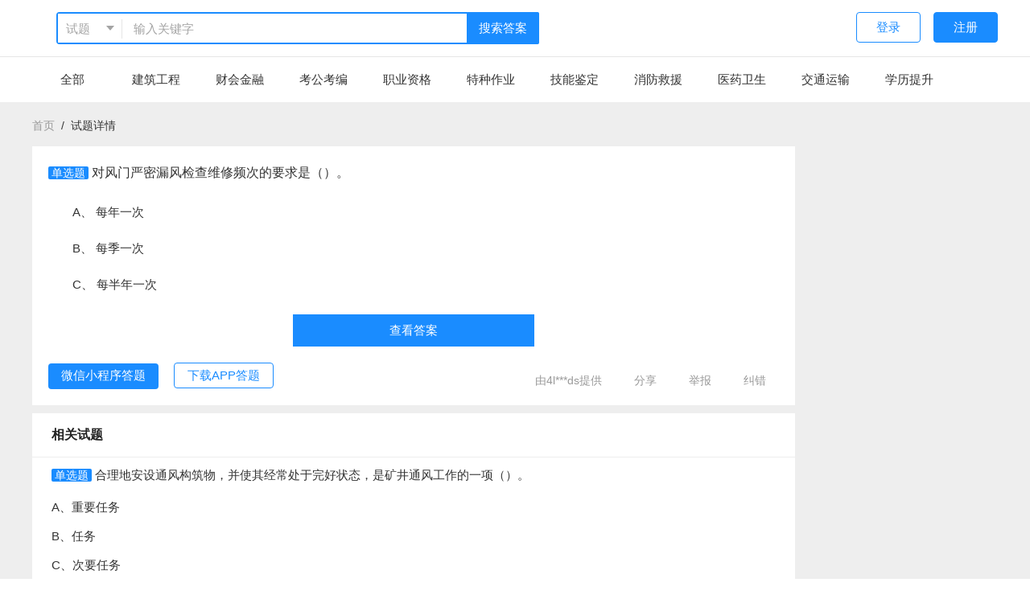

--- FILE ---
content_type: text/html;charset=utf-8
request_url: https://so.kaoshibao.com/detail/2174001898.html
body_size: 8680
content:
<!DOCTYPE html>
<html>
<head>
  <link rel="icon" href="https://resource.kaoshibao.com/pc/favicon.ico">
  <meta name="viewport" content="initial-scale=1, maximum-scale=1, user-scalable=no, viewport-fit:cover">
  <meta http-equiv="Content-Type" content="text/html; charset=UTF-8">
  <meta name="viewport" content="width=device-width, initial-scale=1.0">
  <meta http-equiv="X-UA-Compatible" content="IE=edge,chrome=1">
  <meta name="renderer" content="webkit|ie-comp|ie-stand">
  <meta name="force-rendering" content="webkit">
  <meta name="keywords" content="考试宝、执业考试、工作考试、公司测试、导入试卷、组卷、题库、刷题、职称考试、职称计算机、卫生职称、公务员、经济财会、建筑工程、执业医师、网络考试系统">
  <meta name="description" content="对风门严密漏风检查维修频次的要求是（）。;每年一次;每季一次;每半年一次">
  <meta name="google" content="notranslate">
  <title>对风门严密漏风检查维修频次的要求是（）。 | 金属与非金属矿山矿井通风作业 | 考试宝</title>
  <link rel="stylesheet" href="//resource-cdn.kaoshibao.com/pcso2/assets/css/main.bundle.css?202212051812" />
  <link rel="stylesheet" href="//at.alicdn.com/t/font_1544436_aam3e2rz6dm.css" />
    
    <script src="//resource-cdn.kaoshibao.com/pcso2/assets/js/jquery.bundle.js?202212051812"></script>
    <script src="//resource-cdn.kaoshibao.com/pcso2/assets/js/select2.bundle.js?202212051812"></script>
    <script src="//resource-cdn.kaoshibao.com/pcso2/assets/js/vender.bundle.js?202212051812"></script>

</head>

<body>
<!-- header -->
<header class="layout-header">
  <div class="hd-top">
      <div class="layout-container header-top">
          <a class="header-logo" href="/redirect?path=/" title="考试宝搜索">
              <img height="40px" src="https://resource.kaoshibao.com/so/logo@4x.png" alt="logo">
          </a>
          <div class="serch-form" style="width: 50%;">
              <div class="select2-overlay pull-left">
                  <select id="search_type" name="select0">
                      <option value="question">试题</option>
                      <option value="paper">题库</option>
                  </select>
              </div>
              <input id="keyword" maxlength="64" value="" placeholder="输入关键字" type="text" autocomplete="off" class="form-input" style="width: 80%">
              <a class="searach-btn">搜索答案</a>
          </div>

          <div class="pull-right">
                                <a class="btn opc-btn link-www" href="javascript:void(0)">登录</a>
                  <a class="btn link-register" href="javascript:void(0)">注册</a>
                        </div>
      </div>
      <div class="nav-top">
          <nav class="layout-container">
              <a class="nav-link" href="/" title="全部">全部</a>
                                <a  class="nav-link"  href="/category/jianzhugongcheng.html" title="建筑工程">建筑工程</a>
                                <a  class="nav-link"  href="/category/caihuijinrong.html" title="财会金融">财会金融</a>
                                <a  class="nav-link"  href="/category/kaogongkaobian.html" title="考公考编">考公考编</a>
                                <a  class="nav-link"  href="/category/zhiyezige.html" title="职业资格">职业资格</a>
                                <a  class="nav-link"  href="/category/tezhongzuoye.html" title="特种作业">特种作业</a>
                                <a  class="nav-link"  href="/category/jinengjianding.html" title="技能鉴定">技能鉴定</a>
                                <a  class="nav-link"  href="/category/xiaofangjiuyuan.html" title="消防救援">消防救援</a>
                                <a  class="nav-link"  href="/category/yiyaoweisheng.html" title="医药卫生">医药卫生</a>
                                <a  class="nav-link"  href="/category/jiaotongyunshu.html" title="交通运输">交通运输</a>
                                <a  class="nav-link"  href="/category/xuelitisheng.html" title="学历提升">学历提升</a>
                        </nav>
      </div>
  </div>
</header>
<style>
    .list-options-view{
        margin: 16px 0;
    }
    .list-options-view .o-row {
        margin-bottom: 12px;
    }
    .list-options-view .o-row p{
        display: inline-block;
        margin: 0;
    }

    /* 渲染公式样式 */
    .bj-eee .MathJax_Display {
        width: auto !important;
        display: inline-block !important;
        margin:0 !important;
    }

    .bj-eee .MathJax_Preview {
        display: none !important;
    }

    .bj-eee .MathJax_Processed {
        display: none !important;
    }
</style>
<div class="bj-eee">
    <div class="layout-container detail-page">
        <div class="breadcrumb">
            <span><a href="/">首页</a>&nbsp;&nbsp/&nbsp;&nbsp<span>试题详情</span>
        </div>
        <div class="layout-left">
            <div class="topic">
                <div class="clearfix top-hd">
                    <div class="topic-top">
                        <div class="topic-tit" style="padding-left: 0px;">
                            <div class="qusetion-box">
                                <p>
                                    <span
                                        class="theme-color">单选题</span> 对风门严密漏风检查维修频次的要求是（）。                                </p>
                            </div>
                        </div>
                    </div>
                    <div class="select-left pull-left options-w ">
                                                    <div
                                class="option "><span>A、</span>
                                <span>每年一次</span></div>
                                                    <div
                                class="option "><span>B、</span>
                                <span>每季一次</span></div>
                                                    <div
                                class="option "><span>C、</span>
                                <span>每半年一次</span></div>
                                            </div>
                </div>
                <div class="answer">
                                            <a class="link-www"
                           style="color: #fff; line-height: 36px; width: 300px; text-align: center; background-color: #1a8cff; display: block; margin: 5px auto;padding: 2px;"
                           href="#">查看答案</a>
                                    </div>
                <p class="fontsize-14 gay margin-t-6"></p>
                <div class="btn-box">
                    <div id="mini-code" class="hide">
                        <div style="text-align: center; color: #666;">
                            <span>微信扫一扫</span>
                        </div>
                        <img width="160px"
                             data-src="https://resource.kaoshibao.com/pc/kaoshibao_mini.jpg"/>
                    </div>
                    <div id="app-code" class="hide">
                        <div style="text-align: center; color: #666;">
                            <span>扫一扫下载APP</span>
                        </div>
                        <img width="160px" src="https://resource.kaoshibao.com/pc/kaoshibao_app.png"/>
                    </div>
                    <a class="mini theme-btn" id="mini" href="javascript:;">微信小程序答题</a>
                    <a class="opc-btn" id="downApp" href="javascript:;">下载APP答题</a>

                    <div class="pull-right mt10">
                        <span class="apply-err"><svg aria-hidden="true" class="icon"><use xlink:href="#iconuser"></use></svg> 由4l***ds提供</span>
                        <span id="shareBtn" class="apply-err" data-clipboard-text="copy1sssssssssssss"><svg
                                aria-hidden="true" class="icon"><use xlink:href="#iconfenxiang"></use></svg> 分享</span>
                        <span id="feedbackBox" class="apply-err" href="/"><svg aria-hidden="true" class="icon"><use
                                    xlink:href="#iconjubao1"></use></svg> 举报</span>
                        <span id="applyErr" class="apply-err" href="/"><svg aria-hidden="true" class="icon"><use
                                    xlink:href="#iconjiucuo"></use></svg> 纠错</span>
                    </div>
                </div>
            </div>
            <div id="apply-box" style="display: none">
                <div class="layui-form-item">
                    <div class="layui-form-label require">
                        <label>错误类型</label>
                    </div>
                    <div class="layui-form-cont" id="errType">
                        <label class="ui-check" for="daan">
                            <input type="checkbox" id="daan" value="答案有误">
                            答案有误
                        </label>
                        <label class="ui-check" for="wenti">
                            <input type="checkbox" id="wenti" value="问题有误">
                            问题有误
                        </label>
                        <label class="ui-check" for="xuanxiang">
                            <input type="checkbox" id="xuanxiang" value="选项有误">
                            选项有误
                        </label>
                        <label class="ui-check" for="jiexi">
                            <input type="checkbox" id="jiexi" value="解析有误">
                            解析有误
                        </label>
                        <label class="ui-check" for="qita">
                            <input type="checkbox" id="qita" value="其他">
                            其他
                        </label>
                    </div>
                </div>
                <div class="layui-form-item">
                    <div class="layui-form-label require">
                        <label>具体描述</label>
                    </div>
                    <div class="layui-form-cont">
                        <textarea id="errDesc" cols="30" rows="2"
                                  placeholder="欢迎您具体指出错误所在，并提供对应的正确描述。您的耐心指点，是我们前进的动力。 "></textarea>
                    </div>
                </div>

                <div>
                    <a id="submitErr" class="theme-btn" href="javascript:;">提交</a>
                </div>

            </div>
            <div id="feedback-box" style="display: none;">
                <div class="layui-form-item">
                    <div class="layui-form-label require">
                        <label>举报违规内容</label>
                    </div>
                    <form class="layui-form-cont" id="jubaoType">
                        <label class="ui-check" for="jubao">
                            <input type="radio" name="jubao" checked value="违法违规信息">
                            违法违规信息
                        </label>
                        <label class="ui-check" for="jubao">
                            <input type="radio" name="jubao" value="机密信息">
                            机密信息
                        </label>
                        <label class="ui-check" for="jubao">
                            <input type="radio" name="jubao" value="涉及政治敏感信息">
                            涉及政治敏感信息
                        </label>
                        <label class="ui-check" for="jubao">
                            <input type="radio" name="jubao" value="有害信息">
                            有害信息
                        </label>
                        <label class="ui-check" for="jubao">
                            <input type="radio" name="jubao" value="其他">
                            其他
                        </label>
                    </form>
                </div>
                <div class="layui-form-item">
                    <div class="layui-form-label require">
                        <label>具体描述</label>
                    </div>
                    <div class="layui-form-cont">
                        <textarea id="errDesc" cols="30" rows="2" placeholder="请输入具体描述"></textarea>
                    </div>
                </div>
                <div>
                    <a id="submitJubao" class="theme-btn" href="javascript:;">提交</a>
                </div>
            </div>

            <div id="google_ad" style="display: none">
            </div>
            <!--<div class="_14tbi2yt9oy"></div>-->
                        <div class="left-detail-bottom">
                <p class="bottom-tit">相关试题</p>
                <div>
                                            <div class="question">
                            <p class="ques-tit">
                                <span
                                    class="theme-color">单选题</span>
                                合理地安设通风构筑物，并使其经常处于完好状态，是矿井通风工作的一项（）。                            </p>
                            <div class="list-options-view">
                                                                    <div class="o-row">A、重要任务</div>
                                                                        <div class="o-row">B、任务</div>
                                                                        <div class="o-row">C、次要任务</div>
                                                                </div>
                            <div>
                                <a class="theme-btn"
                                   href="/detail/2173978726.html?from=relate_14826270">查看答案</a>
                            </div>
                        </div>
                                            <div class="question">
                            <p class="ques-tit">
                                <span
                                    class="theme-color">单选题</span>
                                风量（风速）合格率ηq合格标准为（）％。                            </p>
                            <div class="list-options-view">
                                                                    <div class="o-row">A、≥65</div>
                                                                        <div class="o-row">B、≥60</div>
                                                                        <div class="o-row">C、≥70</div>
                                                                </div>
                            <div>
                                <a class="theme-btn"
                                   href="/detail/2173978729.html?from=relate_14826270">查看答案</a>
                            </div>
                        </div>
                                            <div class="question">
                            <p class="ques-tit">
                                <span
                                    class="theme-color">单选题</span>
                                生产经营单位应教育并监督从业人员正确使用劳动防护用品。下列劳动防护用品的使用方法中错误的做法是（）。                            </p>
                            <div class="list-options-view">
                                                                    <div class="o-row">A、使用前先做外观检查</div>
                                                                        <div class="o-row">B、使用符合标准的产品</div>
                                                                        <div class="o-row">C、使用未经检测部门认可和检测的产品</div>
                                                                </div>
                            <div>
                                <a class="theme-btn"
                                   href="/detail/2173978728.html?from=relate_14826270">查看答案</a>
                            </div>
                        </div>
                                            <div class="question">
                            <p class="ques-tit">
                                <span
                                    class="theme-color">单选题</span>
                                井下采掘作业发现有出水征兆时，应当()掘进。                            </p>
                            <div class="list-options-view">
                                                                    <div class="o-row">A、探水</div>
                                                                        <div class="o-row">B、停止</div>
                                                                        <div class="o-row">C、快速</div>
                                                                </div>
                            <div>
                                <a class="theme-btn"
                                   href="/detail/2173978722.html?from=relate_14826270">查看答案</a>
                            </div>
                        </div>
                                            <div class="question">
                            <p class="ques-tit">
                                <span
                                    class="theme-color">单选题</span>
                                避灾硐室净高应不低于（）m，长度、深度根据同时避灾最多人数以及避灾硐室内配置的各种装备来确定，每人应有不低于1.0㎡的有效使用面积。                            </p>
                            <div class="list-options-view">
                                                                    <div class="o-row">A、1</div>
                                                                        <div class="o-row">B、1.5</div>
                                                                        <div class="o-row">C、2</div>
                                                                </div>
                            <div>
                                <a class="theme-btn"
                                   href="/detail/2173978723.html?from=relate_14826270">查看答案</a>
                            </div>
                        </div>
                                            <div class="question">
                            <p class="ques-tit">
                                <span
                                    class="theme-color">单选题</span>
                                采场通风网路和通风方法，是整个通风系统的()。                            </p>
                            <div class="list-options-view">
                                                                    <div class="o-row">A、组成部分</div>
                                                                        <div class="o-row">B、重要组成部分</div>
                                                                        <div class="o-row">C、次要部分</div>
                                                                </div>
                            <div>
                                <a class="theme-btn"
                                   href="/detail/2173978733.html?from=relate_14826270">查看答案</a>
                            </div>
                        </div>
                                            <div class="question">
                            <p class="ques-tit">
                                <span
                                    class="theme-color">单选题</span>
                                采用局部通风时，为了获得良好的通风效果，条件许可时，风筒选用直径要()。                            </p>
                            <div class="list-options-view">
                                                                    <div class="o-row">A、尽量大</div>
                                                                        <div class="o-row">B、尽量小</div>
                                                                        <div class="o-row">C、适中</div>
                                                                </div>
                            <div>
                                <a class="theme-btn"
                                   href="/detail/2173978732.html?from=relate_14826270">查看答案</a>
                            </div>
                        </div>
                                            <div class="question">
                            <p class="ques-tit">
                                <span
                                    class="theme-color">单选题</span>
                                依靠人体生理感觉顶报矿井火灾的主要方法有（）。①嗅觉②视觉③感（触）觉④味觉⑤听觉                            </p>
                            <div class="list-options-view">
                                                                    <div class="o-row">A、①②③</div>
                                                                        <div class="o-row">B、②③⑤</div>
                                                                        <div class="o-row">C、①②④</div>
                                                                </div>
                            <div>
                                <a class="theme-btn"
                                   href="/detail/2173978731.html?from=relate_14826270">查看答案</a>
                            </div>
                        </div>
                                    </div>
            </div>
        </div>
        <div class="layout-right">
            <a href="https://kaoshibao.com/app/" target="_blank">
                <img class="search-logo" src="https://resource.kaoshibao.com/so/r-banner.png" alt="">
            </a>
            <!--<div class="_tc5x1c3n2h"></div>-->
            <!-- 搜索右侧广告 -->
            <!--<ins class="adsbygoogle"
                 style="display:block"
                 data-ad-client="ca-pub-3859964528859854"
                 data-ad-slot="3034189739"
                 data-ad-format="auto"
                 data-full-width-responsive="true"></ins>-->
        </div>
    </div>
</div>

<script src="https://resource.kaoshibao.com/pc/myfont/iconfont.js"></script>
<script src="https://resource.kaoshibao.com/pc/js/clipboard.min.js"></script>
<script src="https://resource.kaoshibao.com/multiavatar.min.js"></script>
<script src="https://resource-cdn.kaoshibao.com/MathJax-2.7.0/MathJax.js?config=TeX-AMS-MML_HTMLorMML"></script>
<script type="text/x-mathjax-config">
  // 渲染公式配置
  window.MathJax.Hub.Config({
    showProcessingMessages: false, //关闭js加载过程信息
    messageStyle: "none", //不显示信息
    jax: ["input/TeX", "output/HTML-CSS"],
    tex2jax: {
        inlineMath: [["$", "$"], ["\\(", "\\)"]], //行内公式选择符
        displayMath: [["$$", "$$"], ["\\[", "\\]"]], //段内公式选择符
        skipTags: ["script", "noscript", "style", "textarea", "pre", "code"] //避开某些标签
    },
    styles: { ".MathJax_Display": { "background": "inherit", "display": "inline-block" } },

    "HTML-CSS": {
        availableFonts: ["STIX", "TeX"], //可选字体
        showMathMenu: false //关闭右击菜单显示
    }
  });
</script>
<script>
        $("#head-img").html(multiavatar('14826270'));
        $("#applyErr").click(function () {
        layer.open({
            type: '1',
            title: '试题报错',
            skin: 'apply-err-modal',
            area: ['600px', '320px'],
            content: $('#apply-box') //这里content是一个DOM，注意：最好该元素要存放在body最外层，否则可能被其它的相对元素所影响
        });
    })
    $("#submitErr").click(function () {
        var typeArr = [];
        var typeEle = $('#errType input');
        var desc = $('#errDesc').val();
        typeEle.each(function (i, j) {
            if ($(j).is(':checked')) {
                typeArr.push($(j).val())
            }
        });
        if (typeArr.length == 0) {
            alert(`请选择错误类型`);
            return
        }

        if (typeArr.length == 0) {
            alert(`请选择错误类型`);
            return
        }

        if (desc == '') {
            alert(`请输入具体错误描述`);
            return
        }

        $.post(`/detail/reportError`, {
            category: JSON.stringify(typeArr),
            desc: desc,
            images: '',
            contact: '',
            id: 2174001898        }, function (res) {
            alert('提交成功，谢谢您的反馈！');
            layer.closeAll()
        })
    });


    $("#feedbackBox").click(function () {
        layer.open({
            type: '1',
            title: '举报',
            skin: 'apply-err-modal',
            area: ['600px', '320px'],
            content: $('#feedback-box') //这里content是一个DOM，注意：最好该元素要存放在body最外层，否则可能被其它的相对元素所影响
        });
    });

    $("#feedback-box #submitJubao").click(function () {
        alert('提交成功，谢谢您的反馈！');
        layer.closeAll()
    });

    var clipboard2 = new ClipboardJS('.copy-t', {});
    /*复制成功*/
    clipboard2.on('success', function (e) {
        alert(`答案已复制`);
    });

    $('#shareBtn').attr('data-clipboard-text', location.origin + location.pathname + '?from=share')
    var clipboard = new ClipboardJS('#shareBtn', {});
    /*复制成功*/
    clipboard.on('success', function (e) {
        console.log(e);
        alert(`链接已复制`);
    });

    <!-- 详情页中间 -->
        /*$('#google_ad').show();
    $('#google_ad').html('<ins class="adsbygoogle"\
         style="display:block;height:150px;"\
         data-ad-client="ca-pub-3859964528859854"\
         data-ad-slot="6485778761"\
         data-ad-format="rectangle,horizonta"\
         data-full-width-responsive="true"></ins>'
    );

    (adsbygoogle = window.adsbygoogle || []).push({});*/
    // 腾讯广告全局申明只需运行一次
    window.TencentGDT = window.TencentGDT || [];

    // 广告示例声明
    TencentGDT.push({
        app_id: '1201897139',
        placement_id: '5095119332174190', // 广告位id，请从联盟平台广告位获取
        type: 'native', // 广告类型
        display_type: 'banner', // 广告播放类型: banner广告
        carousel: 3000, // 轮播时间，> 3000数字类型，否则轮播会被取消
        containerid: 'banner_2_0', // 广告容器
        onComplete: function (res) {
            console.log(res);
        }
    });

    // H5 SDK接入全局只需运行一次
    (function () {
        var doc = document,
            h = doc.getElementsByTagName('head')[0],
            s = doc.createElement('script');
        s.async = true;
        s.src = '//qzs.qq.com/qzone/biz/res/i.js';
        h && h.insertBefore(s, h.firstChild);
    })();

    // 公式渲染
    (function () {
        window.MathJax.Hub.Queue(["Typeset", window.MathJax.Hub, document.body])
    })();


    //(window.slotbydup = window.slotbydup || []).push({
    //    id: "u6905877",
    //    container: "_14tbi2yt9oy",
    //    async: true
    // });
    //(window.slotbydup = window.slotbydup || []).push({
    //    id: "u6905879",
    //    container: "_tc5x1c3n2h",
    //    async: true
    //});
    </script>
<!--<script type="text/javascript" src="//cpro.baidustatic.com/cpro/ui/cm.js" async="async" defer="defer">
</script>-->
<!-- footer -->
<footer class="footer">
    <div class="layout-container" style="width: 1000px;">
        <div class="clearfix footer-top">
            <div class="pull-left footer-left mt10" style="width: 600px;">
                <p style="font-size:16px;" class="mb10">友情链接</p>
                <p class="f-14" style="margin-bottom: 6px;">
                    <a href="//www.kaoshibao.com" title="考试宝" target="_blank">考试宝</a>&nbsp;&nbsp;|&nbsp;&nbsp;
                    <a href="//kaoshibao.com/online/search/?keyword=%E5%AE%89%E8%A7%84%E8%80%83%E8%AF%95&type=2" title="安规题库"  target="_blank">安规题库</a>&nbsp;&nbsp;|&nbsp;&nbsp;
                    <a href="//enterprise.kaoshibao.com" title="考试宝企业版"  target="_blank">考试宝企业版</a>&nbsp;&nbsp;|&nbsp;&nbsp;
                    <a href="//www.kaoshibao.com/jishi/" title="题库集市" target="_blank">题库集市</a>&nbsp;&nbsp;|&nbsp;&nbsp;
                    <a href="//www.kaoshibao.com/jishi/" title="题库大全" target="_blank">题库大全</a>&nbsp;&nbsp;|&nbsp;&nbsp;
                    <a href="//so.kaoshibao.com" title="题库搜索" target="_blank">题库搜索</a>&nbsp;&nbsp;
                </p>
            </div>
            <div class="pull-right">
                <p class="mb10">联系我们：周一至周六 10:00-19:00</p>
                <p class="clearfix conct">
                    <a target="_blank" href="http://wpa.qq.com/msgrd?v=3&uin=36935977&site=qq&menu=yes" class="conct-item">
                        <i class="iconfont iconqq"></i>QQ咨询
                    </a>
                    <a title="点击加入群聊" target="_blank" href="//shang.qq.com/wpa/qunwpa?idkey=4a78a0e8620146e175a345eb2b6df403935422c15987fed09b44a1432f65b644" class="conct-item">
                        <i class="iconfont iconqqqun"></i>QQ群
                    </a>
                    <a href="javascript:;" id="wexin"class="conct-item el-popover__reference" aria-describedby="el-popover-9287" tabindex="0">
                        <i class="iconfont iconweixin"></i>微信咨询
                    </a>
                </p>
                <div id="weixin-code" class="hide">
                    <img src="https://resource.kaoshibao.com/pc/wxkf_img.png">
                </div>
            </div>
        </div>
        <div class="footer-bottom">
            <p style="line-height: 24px;">Copyright © 2023 <a href="https://www.kaoshibao.com/" target="_blank">kaoshibao.com</a> All Rights Reserved
                上海巨闲网络科技有限公司 <a href="https://beian.miit.gov.cn/">沪ICP备19045477号-3</a></p>
        </div>
    </div>
</footer>

<script src="https://resource.kaoshibao.com/pc/myfont/iconfont.js"></script>
<script src="https://resource.kaoshibao.com/pc/js/clipboard.min.js"></script>
<script src="//resource.kaoshibao.com/pc/so/jquery.cookie.min.js"></script>
<script src="//resource-cdn.kaoshibao.com/pcso2/assets/js/main.bundle.js?202212051812"></script>
<!--<script data-ad-client="ca-pub-6738067476541216" async src="https://pagead2.googlesyndication.com/pagead/js/adsbygoogle.js"></script>-->
<script>

    function getQueryString(name) {
        var reg = new RegExp("(^|&)" + name + "=([^&]*)(&|$)");
        var r = window.location.search.substr(1).match(reg);
        if(r != null) {
            return decodeURIComponent(r[2]);
        }
        return '';
    }
    
    var channel      = getQueryString('channel');
    var utm_source   = getQueryString('utm_source');
    var utm_medium   = getQueryString('utm_medium');
    var utm_term     = getQueryString('utm_term');
    var utm_content  = getQueryString('utm_content');
    var utm_campaign = getQueryString('utm_campaign');
    var utm_params   = 'channel='+channel+'&utm_source='+utm_source+'so&'+'utm_medium='+utm_medium+'&'+'utm_term='+utm_term+'&'+'utm_content='+utm_content+'&'+'utm_campaign='+utm_campaign;

        $(".searach-btn").on('click',function(){
        var base = '.kaoshibao.com';
        if(location.host.indexOf('zaixiankaoshi')>-1) {
            base = '.zaixiankaoshi.com';
        }
        location.href = 'https://www'+base + '/login/?source=https://so'+base+location.pathname+'&'+utm_params;
    })
      $(document).keydown(function(event) {
      if (event.keyCode == 13) {
          $('.searach-btn').click();
      }
  });

  
  $('#search_type').val(sessionStorage.getItem('type')|| 'question').trigger('change');
  $('#keyword').val(sessionStorage.getItem('search_keyword') || '');

  if (utm_source) {
      $.cookie("utm_params", utm_params);
  }
  utm_params = $.cookie('utm_params');
  
  $(".link-www").on('click',function(){
      var base = '.kaoshibao.com';
      if(location.host.indexOf('zaixiankaoshi')>-1) {
          base = '.zaixiankaoshi.com';
      }
      location.href = 'https://www'+base + '/login/?source=https://so'+base+location.pathname+'&'+utm_params;
  })

  $(".link-register").on('click',function(){
      var base = '.kaoshibao.com';
      if(location.host.indexOf('zaixiankaoshi')>-1) {
          base = '.zaixiankaoshi.com';
      }
      location.href = 'https://www'+base + '/register/?source=https://so'+base+location.pathname+'&'+utm_params;
  })

  $('.logo-out').click(function(){
      $.removeCookie('SOTOKEN', {domain:'kaoshibao.com',path:'/'});
      $.removeCookie('SOTOKEN', {domain:'so.kaoshibao.com',path:'/'});
      $.removeCookie('SOTOKEN', {domain:'zaixiankaoshi.com',path:'/'});
      $.removeCookie('SOTOKEN', {domain:'so.zaixiankaoshi.com',path:'/'});
      window.location.reload();
  });
</script>
<script>
    var _hmt = _hmt || [];
    (function() {
        var hm = document.createElement("script");
        hm.src = "https://hm.baidu.com/hm.js?0189a3110f93544edef59e9e93c2951d";
        var s = document.getElementsByTagName("script")[0];
        s.parentNode.insertBefore(hm, s);
    })();
    (function(){
        var src = "https://jspassport.ssl.qhimg.com/11.0.1.js?d182b3f28525f2db83acfaaf6e696dba";
        document.write('<script src="' + src + '" id="sozz"><\/script>');
    })();
</script>
<style>
    [title=站长统计] {
        display: none;
    }
</style>
<script  type="text/javascript"  src="https://s4.cnzz.com/z_stat.php?id=1278923901&web_id=1278923901"></script>
</body>
</html>


--- FILE ---
content_type: text/css
request_url: https://resource-cdn.kaoshibao.com/pcso2/assets/css/main.bundle.css?202212051812
body_size: 10965
content:
/*!src/static/css/main.bundle.less*/
@import '//at.alicdn.com/t/font_1544436_pek3txwap4n.css';html{line-height:1.15;-ms-text-size-adjust:100%;-webkit-text-size-adjust:100%}body{margin:0}article,aside,footer,header,nav,section{display:block}h1{font-size:2em;margin:.67em 0}figcaption,figure,main{display:block}figure{margin:1em 40px}hr{-webkit-box-sizing:content-box;-moz-box-sizing:content-box;box-sizing:content-box;height:0;overflow:visible}pre{font-family:monospace,monospace;font-size:1em}a{background-color:transparent;-webkit-text-decoration-skip:objects}abbr[title]{border-bottom:0;text-decoration:underline;text-decoration:underline dotted}b,strong{font-weight:inherit}b,strong{font-weight:bolder}code,kbd,samp{font-family:monospace,monospace;font-size:1em}dfn{font-style:italic}mark{background-color:#ff0;color:#000}small{font-size:80%}sub,sup{font-size:75%;line-height:0;position:relative;vertical-align:baseline}sub{bottom:-.25em}sup{top:-.5em}audio,video{display:inline-block}audio:not([controls]){display:none;height:0}img{border-style:none;vertical-align:middle}svg:not(:root){overflow:hidden}button,input,optgroup,select,textarea{font-family:inherit;font-size:100%;line-height:1.15;margin:0}button,input{overflow:visible}button,select{text-transform:none}button,html [type=button],[type=reset],[type=submit]{-webkit-appearance:button}button::-moz-focus-inner,[type=button]::-moz-focus-inner,[type=reset]::-moz-focus-inner,[type=submit]::-moz-focus-inner{border-style:none;padding:0}button:-moz-focusring,[type=button]:-moz-focusring,[type=reset]:-moz-focusring,[type=submit]:-moz-focusring{outline:1px dotted ButtonText}fieldset{padding:.35em .75em .625em}legend{-webkit-box-sizing:border-box;-moz-box-sizing:border-box;box-sizing:border-box;color:inherit;display:table;max-width:100%;padding:0;white-space:normal}progress{display:inline-block;vertical-align:baseline}textarea{overflow:auto}[type=checkbox],[type=radio]{-webkit-box-sizing:border-box;-moz-box-sizing:border-box;box-sizing:border-box;padding:0}[type=number]::-webkit-inner-spin-button,[type=number]::-webkit-outer-spin-button{height:auto}[type=search]{-webkit-appearance:textfield;outline-offset:-2px}[type=search]::-webkit-search-cancel-button,[type=search]::-webkit-search-decoration{-webkit-appearance:none}::-webkit-file-upload-button{-webkit-appearance:button;font:inherit}details,menu{display:block}summary{display:list-item}canvas{display:inline-block}template{display:none}table{border-spacing:0;border-collapse:collapse}td,th{padding:0}*{margin:0;padding:0;outline:0;-webkit-tap-highlight-color:transparent}*,:before,:after{-webkit-box-sizing:border-box;-moz-box-sizing:border-box;box-sizing:border-box}html{height:100%;width:100%;overflow-x:hidden}body{font-family:"微软雅黑",Helvetica,Arial,sans-serif;position:relative;width:100%;min-width:1200px;min-height:100%;color:#333;font-size:15px;background-color:#fff;overflow-x:hidden;padding-bottom:180px}a{color:inherit;text-decoration:none}h1,h2,h3,h4,h5,h6{margin:0;line-height:1.25;font-weight:400}ul,ol,dl,li{list-style-type:none}em{font-style:normal}img{max-width:100%;height:auto}fieldset{border:0;margin:0;padding:0}h1{font-size:30px}h1 small{display:inline-block;font-size:18px;margin-top:18px}h2{font-size:20px;color:#333}h3{font-size:18px}h4{font-size:16px;color:#333}fieldset{border-top:1px solid #e6e6e6}fieldset legend{margin:0 auto;padding:0 18px}textarea{padding:10px;width:100%;resize:none;font-size:15px;border:1px solid #dcdcdc;vertical-align:middle;overflow-x:hidden;color:#333}input::-webkit-input-placeholder,textarea::-webkit-input-placeholder{font-size:15px;color:#a4a4a4}input::-moz-placeholder,textarea::-moz-placeholder{font-size:15px;color:#a4a4a4}input:-moz-placeholder,textarea:-moz-placeholder{font-size:15px;color:#a4a4a4}input:-ms-input-placeholder,textarea:-ms-input-placeholder{font-size:15px;color:#a4a4a4}.label__placeholder--text{position:absolute;top:0;left:0;z-index:10;line-height:inherit;color:#a4a4a4!important;font-size:15px!important;cursor:text}input:focus~.label__placeholder--text,textarea:focus~.label__placeholder--text{display:none}::-ms-clear,::-ms-reveal{display:none!important}::-webkit-scrollbar{width:10px;height:10px;background:transparent}::-webkit-scrollbar-track{background:rgba(0,0,0,.1)}::-webkit-scrollbar-thumb{background:rgba(0,0,0,.25);-webkit-transition:color .2s ease;-moz-transition:color .2s ease;transition:color .2s ease}::-webkit-scrollbar-thumb:window-inactive{background:rgba(0,0,0,.15)}::-webkit-scrollbar-thumb:hover{background:rgba(128,135,139,.8)}.iframe-root{padding:0;min-width:auto;background-color:#fff}.label__placeholder--text,.select2-overlay:before,.select2-overlay:after,.select2-selection--single,.select2-selection--multiple,.select2-results__option,.btn,.ui-checkbox,.mini-checkbox{-webkit-user-select:none;-moz-user-select:none;-ms-user-select:none;user-select:none}.layout-container:after,.layout-title:after,.navbar-options:after,.breviary-li:after,.clearfix:after{content:'';display:table;clear:both}.select2-selection__rendered,.select2-results__option{overflow:hidden;text-overflow:ellipsis;white-space:nowrap}.select2-overlay:after{position:absolute;top:50%;-webkit-transform:translateY(-50%);-moz-transform:translateY(-50%);-ms-transform:translateY(-50%);transform:translateY(-50%)}.select2-overlay{position:relative;min-height:30px;width:80px;height:38px;line-height:38px;border-radius:0;background-color:#fff;color:#333}.select2-overlay:before{content:'';position:absolute;top:1px;right:1px;z-index:2;width:30px;height:94%;background-color:inherit;border-radius:inherit}.select2-overlay:after{content:'';right:10px;z-index:3;width:0;height:0;border-color:#a4a4a4 transparent transparent;border-width:6px 5px 0;border-style:solid;-webkit-transition:all .3s;-moz-transition:all .3s;transition:all .3s}.select2-overlay select::-ms-expand{display:none}.select2-overlay select{padding:0 0 0 9px;line-height:1;border:1px solid #fff;margin:0;position:absolute;top:0;left:0;width:100%;height:100%;color:inherit;border-radius:1em;overflow:hidden;background-color:inherit;-webkit-appearance:none;-moz-appearance:none;appearance:none}.select2-overlay select.select2-hidden-accessible{opacity:0;z-index:-10}.select2-overlay .select2-selection__rendered,.select2-overlay select{color:#a4a4a4}.select2-overlay[highlight] .select2-selection__rendered,.select2-overlay[highlight] select{color:#333}.select2-overlay .select2-container,.select2-overlay .selection{height:100%;background:transparent}.select2-overlay .select2-avatar-tpl,.select2-overlay .select2-results__avatar{display:inline-block}.select2-overlay .select2-avatar-tpl img,.select2-overlay .select2-results__avatar img{margin-right:6px;width:30px;height:30px;position:relative;top:-1px;left:-7px}.select2-overlay .select2-avatar-tpl{position:absolute;left:10px;top:0}.select2-overlay .select2-avatar-tpl+select{padding-left:46px}.select2-overlay .select2-container.select2{z-index:6}.select2-overlay .select2-container:not(.select2){left:-1px!important}.select2-overlay--open:after{-webkit-transform:translateY(-50%) rotate(180deg);-moz-transform:translateY(-50%) rotate(180deg);-ms-transform:translateY(-50%) rotate(180deg);transform:translateY(-50%) rotate(180deg)}.select2-overlay[disabled],.select2-overlay.disabled{opacity:.8}.select2-container{position:relative;margin:0;display:block}.select2-container .select2-search--inline{display:inline-block}.select2-search--inline .select2-search__field{border:0;font-size:100%;padding:0}.select2-search--inline .select2-search__field:-webkit-search-cancel-button{-webkit-appearance:none}.select2-selection--single{display:block;cursor:pointer;height:100%}.select2-selection--single .select2-selection__clear{position:relative}.select2-selection__rendered{display:block;height:100%;padding-left:10px;padding-right:28px;padding-left:12px\9\0}.select2-selection--multiple{display:block;cursor:pointer}@media screen and (-ms-high-contrast:none){.select2-selection__rendered{padding-left:12px}}.select2-dropdown{display:block;position:absolute;left:-100000px;width:100%;z-index:5000;background-color:#fff;border:1px solid #909090;border-radius:0}.select2-results{display:block}.select2-results>.select2-results__options>.select2-results__option:last-child{margin-bottom:4px}.select2-results__option{margin-top:2px;padding:0 10px;min-height:30px;line-height:34px}.select2-results__option[aria-selected]{cursor:pointer}.select2-search--dropdown{display:block;padding:4px}.select2-search--dropdown.select2-search--hide{display:none}.select2-search--dropdown .select2-search__field{padding:4px;width:100%}.select2-search--dropdown .select2-search__field:-webkit-search-cancel-button{-webkit-appearance:none}.select2-container--open .select2-dropdown{left:0}.select2-container--open .select2-dropdown--below{top:1px;-webkit-animation:anim-upbit .3s both;-moz-animation:anim-upbit .3s both;animation:anim-upbit .3s both}.select2-container--open .select2-dropdown--above{top:-3px;-webkit-animation:anim-up .3s both;-moz-animation:anim-up .3s both;animation:anim-up .3s both}.select2-container--default .select2-selection--multiple{cursor:text}.select2-container--default .select2-selection--multiple .select2-selection__rendered{list-style:none;margin:0;width:100%}.select2-container--default .select2-selection--multiple .select2-selection__placeholder{color:#999;margin-top:5px;float:left}.select2-container--default .select2-selection--multiple .select2-selection__clear{cursor:pointer;float:right;font-weight:700;margin-top:5px;margin-right:10px}.select2-container--default .select2-selection--multiple .select2-selection__choice{display:inline-block;margin-right:5px;padding:5px;line-height:1;background-color:#e4e4e4;border-radius:4px;border:1px solid #aaa;cursor:default}.select2-container--default .select2-selection--multiple .select2-selection__choice__remove{color:#999;cursor:pointer;display:inline-block;font-weight:700;margin-right:2px}.select2-container--default .select2-selection--multiple .select2-selection__choice__remove:hover{color:#333}.select2-container--default .select2-selection--single .select2-selection__clear{cursor:pointer;float:right;font-size:18px;font-weight:700}.select2-container--default .select2-selection--single .select2-selection__placeholder{color:#999}.select2-container--default.select2-container--disabled .select2-selection--single,.select2-container--default.select2-container--disabled .select2-selection--multiple{background:transparent;cursor:default}.select2-container--default.select2-container--disabled .select2-selection__clear,.select2-container--default.select2-container--disabled .select2-selection__choice__remove{display:none}.select2-container--default .select2-search--dropdown .select2-search__field{border:1px solid #aaa}.select2-container--default .select2-search--inline .select2-search__field{background:transparent;border:0;outline:0;-webkit-box-shadow:none;box-shadow:none;-webkit-appearance:textfield}.select2-container--default .select2-results>.select2-results__options{max-height:274px;overflow-y:auto}.select2-container--default .select2-results__option[role=group]{padding:0;margin:0}.select2-container--default .select2-results__option[aria-disabled=true]{color:#999}.select2-container--default .select2-results__option[aria-selected=true]{background-color:#ddd}.select2-container--default .select2-results__option .select2-results__option{padding-left:1em}.select2-container--default .select2-results__option .select2-results__option .select2-results__group{padding-left:0}.select2-container--default .select2-results__option .select2-results__option .select2-results__option{margin-left:-1em;padding-left:2em}.select2-container--default .select2-results__option .select2-results__option .select2-results__option .select2-results__option{margin-left:-2em;padding-left:3em}.select2-container--default .select2-results__option .select2-results__option .select2-results__option .select2-results__option .select2-results__option{margin-left:-3em;padding-left:4em}.select2-container--default .select2-results__option .select2-results__option .select2-results__option .select2-results__option .select2-results__option .select2-results__option{margin-left:-4em;padding-left:5em}.select2-container--default .select2-results__option .select2-results__option .select2-results__option .select2-results__option .select2-results__option .select2-results__option .select2-results__option{margin-left:-5em;padding-left:6em}.select2-container--default .select2-results__option--highlighted[aria-selected]{background-color:#1a8cff;color:#fff}.select2-container--default .select2-results__group{cursor:default;display:block;padding:6px}.select2-close-mask{border:0;margin:0;padding:0;display:block;position:fixed;left:0;top:0;z-index:99;min-height:100%;min-width:100%;height:auto;width:auto;opacity:0;background-color:#fff}.badge{display:inline-block;padding:0 10px;height:24px;line-height:24px;color:#fff;font-size:14px;text-align:center;background-color:#d3c059;border-radius:4px}.badge.mini{padding:0 7px;height:20px;line-height:20px;font-size:12px}.badge.badge-outline{color:#d3c059;border:1px solid #d3c059;background-color:transparent}.btn{display:inline-block;position:relative;padding:0 15px;min-height:1em;line-height:38px;background-image:none;border-radius:4px;cursor:pointer;outline:0;vertical-align:baseline;font-style:normal;color:#fff;text-align:center;background-color:#1a8cff;border:1px solid #1a8cff;text-decoration:none}.btn:active,.btn.active:active{opacity:.8}.btn[disabled],.btn:disabled,.btn.disabled,.btn[disabled]:hover,.btn:disabled:hover{cursor:default;color:#fff;border-color:#dcdcdc;background-color:#dcdcdc;pointer-events:none!important}.btn.outline{color:#1a8cff;border-color:currentColor;background-color:transparent}.btn.outline.disabled{color:#999;border-color:#999}.btn.outline:hover{background-color:#1a8cff;border-color:#1a8cff;color:#fff}.btn.btn-theme{border-color:#1a8cff;background-color:#1a8cff}.btn .iconfont{margin-right:10px;font-size:18px}.btn.block{display:block;width:100%}.btn-delete{background-color:#e6e6e6;border-color:#e6e6e6;color:#666}.btn-mini{height:30px;line-height:28px}.btn-small{height:38px;line-height:30px}.btn-smd{height:40px;line-height:38px}.btn-md{height:42px;line-height:40px}.btn-lg{font-size:18px;height:48px;line-height:46px}.btn-clear{line-height:inherit;border:0;background-color:transparent}.btn-rock{width:80px;height:36px;line-height:34px;color:#333;background-color:transparent;border-color:#dcdcdc;border-radius:2px}input{padding:5px;line-height:1.15;color:#333;background-color:#fff}.ui-input{display:inline-block;position:relative;font-weight:400;font-style:normal;font-size:0;vertical-align:middle;width:300px}.ui-input input{display:block;margin:0;padding:.3em 10px;width:100%;max-width:100%;height:100%;font-size:15px;background:#fff;border:1px solid #dcdcdc;-webkit-transition:all .3s;-moz-transition:all .3s;transition:all .3s}.ui-input input:focus{border-color:#1a8cff}.ui-input.hasicon .iconfont{position:absolute;left:14px;margin-top:9px;text-align:center;color:#1a8cff;font-size:18px;line-height:1}.ui-input.hasicon.left input{padding-left:37px}.ui-input.hasicon.right .iconfont{right:14px;left:auto}.ui-input.hasicon.right input{padding-right:37px}.ui-input .get-code-input{padding-right:85px}.ui-input .get-code{line-height:inherit;padding:0 10px 0 0;position:absolute;top:0;right:0;z-index:10;color:#1a8cff;font-size:15px;background:transparent!important;border:0!important}.input-group{position:relative;display:table;border-collapse:separate}.input-group .form-input,.input-group .btn{display:table-cell}.input-group .form-input{width:100%;border-top-right-radius:0;border-bottom-right-radius:0}.input-group .btn{width:1%;white-space:nowrap;vertical-align:middle;border-bottom-left-radius:0;border-top-left-radius:0}.ui-checkbox{display:inline-block;position:relative;line-height:18px;min-width:18px;vertical-align:middle}.ui-checkbox em,.ui-checkbox .checkbox-text{display:block;position:relative;padding-left:28px;cursor:pointer}.ui-checkbox em:before,.ui-checkbox .checkbox-text:before{content:'';border:1px solid #dcdcdc;border-radius:4px;background-color:#fff}.ui-checkbox input[type=checkbox],.ui-checkbox input[type=radio],.ui-checkbox input[type=hidden],.ui-checkbox em:before{position:absolute;top:50%;left:0;width:18px;height:18px;line-height:1.1em;text-align:center;-webkit-transform:translateY(-50%);-moz-transform:translateY(-50%);-ms-transform:translateY(-50%);transform:translateY(-50%)}.ui-checkbox input[type=checkbox],.ui-checkbox input[type=radio]{cursor:pointer;z-index:10;opacity:0!important}.ui-checkbox input[type=hidden][checked]+em,.ui-checkbox input[type=checkbox]:checked+em{color:#1a8cff}.ui-checkbox input[type=hidden][checked]+em:before,.ui-checkbox input[type=checkbox]:checked+em:before{border-color:#1a8cff;content:'\2714'}.ui-checkbox input[type=radio]+em:before{border-radius:100%}.ui-checkbox input[type=radio]:checked+em:before{padding:4px;border-color:#1a8cff;background-color:#1a8cff;background-clip:content-box}.ui-checkbox>em.boult{padding-right:18px;cursor:pointer;display:inline}.ui-checkbox>em.boult:after{left:auto;right:0;top:50%;margin-top:-2.5px}.ui-checkbox.clouds-disabled{color:#999!important}.ui-checkbox.clouds-disabled .boult:after{border-top-color:#999!important}.mini-checkbox{display:inline-block;position:relative;line-height:18px;min-width:18px;vertical-align:middle}.mini-checkbox em,.mini-checkbox .checkbox-text{display:block;position:relative;padding-left:28px;cursor:pointer}.mini-checkbox em:before,.mini-checkbox .checkbox-text:before{content:'\2714';color:#efefef;font-size:12px;border:1px solid #fff;border-radius:50%}.mini-checkbox input[type=checkbox],.mini-checkbox input[type=radio],.mini-checkbox input[type=hidden],.mini-checkbox em:before{position:absolute;top:50%;left:0;width:18px;height:18px;line-height:1.4em;text-align:center;-webkit-transform:translateY(-50%);-moz-transform:translateY(-50%);-ms-transform:translateY(-50%);transform:translateY(-50%)}.mini-checkbox input[type=checkbox],.mini-checkbox input[type=radio]{cursor:pointer;opacity:0!important}.mini-checkbox input[type=hidden][checked]+em:before,.mini-checkbox input[type=checkbox]:checked+em:before{border-color:#18ae17;content:'\2714';background-color:#18ae17;opacity:1}.mini-checkbox input[type=radio]+em:before{border-radius:100%}.mini-checkbox input[type=radio]:checked+em:before{padding:4px;border-color:#1a8cff;background-color:#1a8cff;background-clip:content-box}.mini-checkbox>em.boult{padding-right:18px;cursor:pointer;display:inline}.mini-checkbox>em.boult:after{left:auto;right:0;top:50%;margin-top:-2.5px}.mini-checkbox.clouds-disabled{color:#999!important}.mini-checkbox.clouds-disabled .boult:after{border-top-color:#999!important}textarea:focus{border-color:#1a8cff}.textarea-md{width:770px;height:230px}.pic-tip{padding-top:10px;color:#999;line-height:1}.star-rating{display:inline-block;position:relative;overflow:hidden}.star-rating .rating{position:absolute;left:0;opacity:0;width:0;height:0;cursor:pointer}.star-rating .rating:checked~label{background-position:-271px -140px}.star-rating label{float:left;margin-right:5px;width:13px;height:14px;background-image:url(/static/css/common.min_z.png);background-position:-250px -161px;background-repeat:no-repeat}.star-rating .star{float:right;cursor:pointer}.star-rating.fixed .star-checked{background-position:-271px -140px}.layout-container{position:relative;display:block;margin:0 auto;width:1200px}.layout-banners{position:relative;height:450px}.layout-banners.login-page{min-height:600px;position:absolute;left:0;right:0;top:186px;bottom:294px;height:auto}.layout-colorbox{position:absolute;left:0;top:0;z-index:2;width:100%;height:1px}.layout-fullscreen{padding:0;background-color:#fff}.layout-title{padding:20px 0}.layout-title a.pull-right{margin-top:6px;font-size:12px}.show{display:block!important}[hidden],.hide{display:none!important}.fixed-hide{position:fixed;left:-9999px}.gay{color:#999}.pull-left{float:left}.pull-right{float:right}.fontsize-12{font-size:12px}.fontsize-13{font-size:13px}.fontsize-14{font-size:14px}.fontsize-15{font-size:15px}.fontsize-16{font-size:16px}.fontsize-17{font-size:17px}.fontsize-18{font-size:18px}.fontsize-19{font-size:19px}.fontsize-20{font-size:20px}.orange-color{color:#1a8cff}.theme-color{color:#1a8cff!important}.light-color{color:#999}.placeholder-color{color:#a4a4a4}.bg-fff{background-color:#fff}.width-360{width:360px}.width-300{width:300px}.width-270{width:270px}.width-240{width:240px}.width-230{width:230px}.width-190{width:190px}.width-185{width:185px}.width-180{width:180px}.width-150{width:150px}.width-140{width:140px}.width-120{width:120px}.width-100{width:100px}.width-160{width:160px}.width-150{width:150px}.width-108{width:108px}.width-80{width:80px}.width-830{width:830px}.width-350{width:350px}.height-150{height:150px}.height-30{height:30px}.height-350{height:350px}.height-400{height:400px}.blod{font-weight:700}.red{color:#c83632!important;font-weight:700}.blue{color:#48cfae!important;font-weight:700}.lanse{color:#68bfe0!important;font-weight:700}.zise{color:#ab68b8!important;font-weight:700}.fense{color:#f281a2!important;font-weight:700}.huangse{color:#fcb573!important;font-weight:700}.ellipsis-1{-webkit-line-clamp:1;white-space:nowrap;overflow:hidden;text-overflow:ellipsis}.ellipsis-2{-webkit-line-clamp:2}.ellipsis-2,.ellipsis-3{word-break:break-all;overflow:hidden;text-overflow:ellipsis;display:-webkit-box;-webkit-box-orient:vertical}.ellipsis-3{-webkit-line-clamp:3}.ellipsis-4{word-break:break-all;overflow:hidden;text-overflow:ellipsis;display:-webkit-box;-webkit-line-clamp:4;-webkit-box-orient:vertical}.height-auto{height:auto;max-height:initial!important}.ml1{margin-left:1px}.mr1{margin-right:1px}.mt1{margin-top:1px}.mb1{margin-bottom:1px}.pl1{padding-left:1px}.pr1{padding-right:1px}.pt1{padding-top:1px}.pb1{padding-bottom:1px}.pd1{padding:1px}.ml2{margin-left:2px}.mr2{margin-right:2px}.mt2{margin-top:2px}.mb2{margin-bottom:2px}.pl2{padding-left:2px}.pr2{padding-right:2px}.pt2{padding-top:2px}.pb2{padding-bottom:2px}.pd2{padding:2px}.ml3{margin-left:3px}.mr3{margin-right:3px}.mt3{margin-top:3px}.mb3{margin-bottom:3px}.pl3{padding-left:3px}.pr3{padding-right:3px}.pt3{padding-top:3px}.pb3{padding-bottom:3px}.pd3{padding:3px}.ml4{margin-left:4px}.mr4{margin-right:4px}.mt4{margin-top:4px}.mb4{margin-bottom:4px}.pl4{padding-left:4px}.pr4{padding-right:4px}.pt4{padding-top:4px}.pb4{padding-bottom:4px}.pd4{padding:4px}.ml5{margin-left:5px}.mr5{margin-right:5px}.mt5{margin-top:5px}.mb5{margin-bottom:5px}.pl5{padding-left:5px}.pr5{padding-right:5px}.pt5{padding-top:5px}.pb5{padding-bottom:5px}.pd5{padding:5px}.ml6{margin-left:6px}.mr6{margin-right:6px}.mt6{margin-top:6px}.mb6{margin-bottom:6px}.pl6{padding-left:6px}.pr6{padding-right:6px}.pt6{padding-top:6px}.pb6{padding-bottom:6px}.pd6{padding:6px}.ml7{margin-left:7px}.mr7{margin-right:7px}.mt7{margin-top:7px}.mb7{margin-bottom:7px}.pl7{padding-left:7px}.pr7{padding-right:7px}.pt7{padding-top:7px}.pb7{padding-bottom:7px}.pd7{padding:7px}.f8{font-size:8px!important}.ml8{margin-left:8px}.mr8{margin-right:8px}.mt8{margin-top:8px}.mb8{margin-bottom:8px}.pl8{padding-left:8px}.pr8{padding-right:8px}.pt8{padding-top:8px}.pb8{padding-bottom:8px}.pd8{padding:8px}.f9{font-size:9px!important}.ml9{margin-left:9px}.mr9{margin-right:9px}.mt9{margin-top:9px}.mb9{margin-bottom:9px}.pl9{padding-left:9px}.pr9{padding-right:9px}.pt9{padding-top:9px}.pb9{padding-bottom:9px}.pd9{padding:9px}.f10{font-size:10px!important}.ml10{margin-left:10px}.mr10{margin-right:10px}.mt10{margin-top:10px}.mb10{margin-bottom:10px}.pl10{padding-left:10px}.pr10{padding-right:10px}.pt10{padding-top:10px}.pb10{padding-bottom:10px}.pd10{padding:10px}.f11{font-size:11px!important}.ml11{margin-left:11px}.mr11{margin-right:11px}.mt11{margin-top:11px}.mb11{margin-bottom:11px}.pl11{padding-left:11px}.pr11{padding-right:11px}.pt11{padding-top:11px}.pb11{padding-bottom:11px}.pd11{padding:11px}.f12{font-size:12px!important}.ml12{margin-left:12px}.mr12{margin-right:12px}.mt12{margin-top:12px}.mb12{margin-bottom:12px}.pl12{padding-left:12px}.pr12{padding-right:12px}.pt12{padding-top:12px}.pb12{padding-bottom:12px}.pd12{padding:12px}.f13{font-size:13px!important}.ml13{margin-left:13px}.mr13{margin-right:13px}.mt13{margin-top:13px}.mb13{margin-bottom:13px}.pl13{padding-left:13px}.pr13{padding-right:13px}.pt13{padding-top:13px}.pb13{padding-bottom:13px}.pd13{padding:13px}.f14{font-size:14px!important}.ml14{margin-left:14px}.mr14{margin-right:14px}.mt14{margin-top:14px}.mb14{margin-bottom:14px}.pl14{padding-left:14px}.pr14{padding-right:14px}.pt14{padding-top:14px}.pb14{padding-bottom:14px}.pd14{padding:14px}.f15{font-size:15px!important}.ml15{margin-left:15px}.mr15{margin-right:15px}.mt15{margin-top:15px}.mb15{margin-bottom:15px}.pl15{padding-left:15px}.pr15{padding-right:15px}.pt15{padding-top:15px}.pb15{padding-bottom:15px}.pd15{padding:15px}.f16{font-size:16px!important}.ml16{margin-left:16px}.mr16{margin-right:16px}.mt16{margin-top:16px}.mb16{margin-bottom:16px}.pl16{padding-left:16px}.pr16{padding-right:16px}.pt16{padding-top:16px}.pb16{padding-bottom:16px}.pd16{padding:16px}.f17{font-size:17px!important}.ml17{margin-left:17px}.mr17{margin-right:17px}.mt17{margin-top:17px}.mb17{margin-bottom:17px}.pl17{padding-left:17px}.pr17{padding-right:17px}.pt17{padding-top:17px}.pb17{padding-bottom:17px}.pd17{padding:17px}.f18{font-size:18px!important}.ml18{margin-left:18px}.mr18{margin-right:18px}.mt18{margin-top:18px}.mb18{margin-bottom:18px}.pl18{padding-left:18px}.pr18{padding-right:18px}.pt18{padding-top:18px}.pb18{padding-bottom:18px}.pd18{padding:18px}.f19{font-size:19px!important}.ml19{margin-left:19px}.mr19{margin-right:19px}.mt19{margin-top:19px}.mb19{margin-bottom:19px}.pl19{padding-left:19px}.pr19{padding-right:19px}.pt19{padding-top:19px}.pb19{padding-bottom:19px}.pd19{padding:19px}.f20{font-size:20px!important}.ml20{margin-left:20px}.mr20{margin-right:20px}.mt20{margin-top:20px}.mb20{margin-bottom:20px}.pl20{padding-left:20px}.pr20{padding-right:20px}.pt20{padding-top:20px}.pb20{padding-bottom:20px}.pd20{padding:20px}.f21{font-size:21px!important}.ml21{margin-left:21px}.mr21{margin-right:21px}.mt21{margin-top:21px}.mb21{margin-bottom:21px}.pl21{padding-left:21px}.pr21{padding-right:21px}.pt21{padding-top:21px}.pb21{padding-bottom:21px}.pd21{padding:21px}.f22{font-size:22px!important}.ml22{margin-left:22px}.mr22{margin-right:22px}.mt22{margin-top:22px}.mb22{margin-bottom:22px}.pl22{padding-left:22px}.pr22{padding-right:22px}.pt22{padding-top:22px}.pb22{padding-bottom:22px}.pd22{padding:22px}.f23{font-size:23px!important}.ml23{margin-left:23px}.mr23{margin-right:23px}.mt23{margin-top:23px}.mb23{margin-bottom:23px}.pl23{padding-left:23px}.pr23{padding-right:23px}.pt23{padding-top:23px}.pb23{padding-bottom:23px}.pd23{padding:23px}.f24{font-size:24px!important}.ml24{margin-left:24px}.mr24{margin-right:24px}.mt24{margin-top:24px}.mb24{margin-bottom:24px}.pl24{padding-left:24px}.pr24{padding-right:24px}.pt24{padding-top:24px}.pb24{padding-bottom:24px}.pd24{padding:24px}.f25{font-size:25px!important}.ml25{margin-left:25px}.mr25{margin-right:25px}.mt25{margin-top:25px}.mb25{margin-bottom:25px}.pl25{padding-left:25px}.pr25{padding-right:25px}.pt25{padding-top:25px}.pb25{padding-bottom:25px}.pd25{padding:25px}.f26{font-size:26px!important}.ml26{margin-left:26px}.mr26{margin-right:26px}.mt26{margin-top:26px}.mb26{margin-bottom:26px}.pl26{padding-left:26px}.pr26{padding-right:26px}.pt26{padding-top:26px}.pb26{padding-bottom:26px}.pd26{padding:26px}.f27{font-size:27px!important}.ml27{margin-left:27px}.mr27{margin-right:27px}.mt27{margin-top:27px}.mb27{margin-bottom:27px}.pl27{padding-left:27px}.pr27{padding-right:27px}.pt27{padding-top:27px}.pb27{padding-bottom:27px}.pd27{padding:27px}.f28{font-size:28px!important}.ml28{margin-left:28px}.mr28{margin-right:28px}.mt28{margin-top:28px}.mb28{margin-bottom:28px}.pl28{padding-left:28px}.pr28{padding-right:28px}.pt28{padding-top:28px}.pb28{padding-bottom:28px}.pd28{padding:28px}.f29{font-size:29px!important}.ml29{margin-left:29px}.mr29{margin-right:29px}.mt29{margin-top:29px}.mb29{margin-bottom:29px}.pl29{padding-left:29px}.pr29{padding-right:29px}.pt29{padding-top:29px}.pb29{padding-bottom:29px}.pd29{padding:29px}.f30{font-size:30px!important}.ml30{margin-left:30px}.mr30{margin-right:30px}.mt30{margin-top:30px}.mb30{margin-bottom:30px}.pl30{padding-left:30px}.pr30{padding-right:30px}.pt30{padding-top:30px}.pb30{padding-bottom:30px}.pd30{padding:30px}.margin-tb{margin-top:60px;margin-bottom:60px}.margin-t-6{margin-top:6px}.margin-t-20{margin-top:20px}.margin-t-30{margin-top:30px}.margin-l-10{margin-left:10px}.margin-t-120{margin-top:120px}.padding-20{padding:20px}.pull-right.width-350>div{margin-bottom:20px}.text-center{text-align:center}.line-h-30{line-height:30px}.line-h-15{line-height:15px}.pos-ab{position:absolute}.elude-input{position:fixed;left:-9999em;z-index:-1;width:0;height:0}.iconfont{display:inline-block;line-height:1;vertical-align:middle}.boult:after{content:' ';position:absolute;top:0;right:0;bottom:0;left:0;width:0;height:0;border:5px solid transparent;border-top-color:#666;border-bottom:0}.arrow-down{width:0;height:0;border-left:6px solid transparent;border-right:6px solid transparent;border-top:6x solid #999}.void-arrow{content:' ';position:absolute;width:10px;height:10px;border-left:1px solid #d3c059;border-top:1px solid #d3c059}.text-overflow{text-overflow:ellipsis;overflow:hidden;white-space:nowrap}.bj-eee{background-color:#eee}.breadcrumb{padding:15px 0;font-size:14px;color:#999}.breadcrumb a{color:#999}.breadcrumb a:hover{color:#1a8cff}.breadcrumb span:last-child{color:#333}html{line-height:1.6}svg.icon{width:1.15em;height:1.15em;vertical-align:-.2em;fill:currentColor;overflow:hidden}.layout-header{position:fixed;width:100%;background-color:#fff;z-index:99}.layout-header .header-top{padding:15px 0}.layout-header .header-logo{float:left}.layout-header .header-logo img{height:auto;height:40px}.layout-header .hd-top .logo-out{display:block;margin-top:8px}.layout-header .serch-form{vertical-align:middle;margin-left:30px;width:460px;height:40px;float:left;padding-top:0;border-color:#1a8cff;border-radius:4px}.layout-header .serch-form .searach-btn{width:90px;line-height:40px;top:-2px;right:-2px;border-top-right-radius:2px;border-bottom-right-radius:2px}.layout-header .serch-form .form-input{height:36px}.layout-header .serch-form .select2-overlay{height:36px}.layout-header .btn{font-size:15px;width:80px;line-height:36px;border-radius:4px}.layout-header .btn:first-child{margin-right:12px}.layout-header .btn.opc-btn{background-color:transparent;color:#1a8cff;border-radius:4px}.layout-header .btn:hover{opacity:.8}.layout-footer{position:absolute;bottom:0;left:0;width:100%;line-height:40px;color:#fff;text-align:center;background-color:#3c3d3e}.nav-top{border-top:1px solid #E6E6E6;background-color:#fff;line-height:56px;color:#333}.nav-top a{display:inline-block;width:100px;text-align:center}.nav-top a:hover{color:#1a8cff}.nav-top a.active{background-color:#1a8cff;color:#fff}.footer{text-align:center;font-size:12px;line-height:20px;background-color:#3c3d3e;color:#bbb;position:absolute;bottom:0;left:0;width:100%}.footer .f-14{font-size:14px}.footer a{cursor:pointer;color:#bbb}.footer a:hover{text-decoration:underline;color:#fff}.footer .footer-top{padding:20px 0 10px}.footer .footer-top .bottom-logo{width:400px;text-align:left}.footer .footer-top .pull-right{font-size:14px}.footer .footer-top .pull-right a.conct-item{display:inline-block;width:70px;text-align:center;font-size:12px}.footer .footer-top .pull-right a.conct-item i{font-size:26px;display:block;width:40px;height:40px;line-height:40px;border-radius:50%;background-color:#999;color:#3c3d3e;text-align:center;margin:0 auto 4px}.footer .footer-top .pull-right a.conct-item:hover{text-decoration:none;color:#fff}.footer .footer-top .pull-right a.conct-item:hover i{background-color:#fff}.footer .footer-left{text-align:left}.footer .footer-bottom{border-top:1px solid rgba(255,255,255,.2);padding:15px 0}.mb10{margin-bottom:10px}.serch-form{width:360px;border:2px solid #1a8cff;height:48px;position:relative;padding-top:3px;background-color:#fff;border-radius:4px}.serch-form .select2-overlay{position:relative}.serch-form .select2-overlay::before{content:'';display:block;height:24px;width:1px;background-color:#E6E6E6;position:absolute;right:0;top:7px}.serch-form .form-input{border:0;outline:0;width:75%;padding-left:14px;padding-right:60px;height:40px;float:left}.serch-form .searach-btn{width:60px;text-align:center;line-height:45px;position:absolute;right:0;top:0;background-color:#1a8cff;color:#fff;cursor:pointer}.serch-form .searach-btn:hover{opacity:.8}.index-search{padding-top:40px;text-align:center}.index-search p.t-top{font-size:24px;font-weight:700;margin-bottom:16px}.index-search .search-logo{margin-bottom:24px;width:156px}.index-search .serch-form{width:670px;margin:0 auto}.index-search .serch-form .searach-btn{width:90px}.index-search .keywords-box{width:670px;margin:12px auto 20px;color:#8c8c8c;font-size:14px;-webkit-line-clamp:1;white-space:nowrap;overflow:hidden;text-overflow:ellipsis}.index-search .keywords-box a{display:inline-block;margin-bottom:6px;margin-right:20px;color:#666}.index-search .keywords-box a:hover{color:#315efb;text-decoration:underline}.index-search .keywords-box a.last-link{color:#315efb;margin:0}.class-flex{display:-webkit-box;display:-webkit-flex;display:-moz-box;display:-ms-flexbox;display:flex;padding:0 20px;-webkit-box-align:center;-webkit-align-items:center;-moz-box-align:center;-ms-flex-align:center;align-items:center;-webkit-flex-wrap:wrap;-ms-flex-wrap:wrap;flex-wrap:wrap;-webkit-box-pack:center;-webkit-justify-content:center;-moz-box-pack:center;-ms-flex-pack:center;justify-content:center}.class-flex .flex-item{padding:20px 0;margin-right:12px;width:100px;text-align:center;cursor:pointer}.class-flex .flex-item:hover{color:#1a8cff;-webkit-box-shadow:0 0 6px 0 #1a8cff;box-shadow:0 0 6px 0 #1a8cff;border-radius:10px}.class-flex .flex-item img{height:44px}.class-flex .flex-item p{margin-top:14px}.class-detail-container{padding-top:60px}.class-detail-container .class-detail-item{border-bottom:1px dashed #ddd;padding-bottom:20px}.class-detail-container .class-detail-item .detail-top{padding:20px 0;font-size:15px}.class-detail-container .class-detail-item .detail-top .more{font-size:14px}.class-detail-container .class-detail-item .detail-top .more i{margin-top:-4px}.class-detail-container .class-detail-item .detail-top .more:hover{color:#1a8cff;text-decoration:underline}.class-detail-container .class-detail-item .class-tit{font-size:16px;color:#1a8cff;font-weight:700;padding-left:12px;border-left:3px solid #1a8cff}.class-detail-container .class-detail-item .detail-link-box .detail-link{display:block;width:50%;float:left;line-height:1.8;margin-bottom:10px;padding-left:10px;padding-right:35px;background-image:url(/assets/images/link1.png);background-repeat:no-repeat;background-position:left center;font-size:14px}.class-detail-container .class-detail-item .detail-link-box .detail-link:nth-child(2n){padding-right:0!important}.class-detail-container .class-detail-item .detail-link-box .detail-link:hover{color:#1a8cff;text-decoration:underline;background-image:url(/assets/images/link.png)}.options-w.paixu .option{background-image:none!important;padding-left:0}.options-w.paixu .paixu-error .el-input__inner{border-color:#ff4c2d}.options-w.paixu .paixu-right .el-input__inner{border-color:#3cbb74}.options-w .option{margin:20px 0;line-height:25px;padding-left:30px;color:#333;cursor:pointer;background-image:url(../../assets/images/option-def.png);background-repeat:no-repeat;background-position:left center;background-size:20px 20px}.options-w .option.right{background-image:url(../../assets/images/option-right.png)}.options-w .option.right2{background-image:url(../../assets/images/right2.png)}.options-w .option.err{background-image:url(../../assets/images/option-err.png)}.options-w.check-box .option{background-image:url(../../assets/images/check-def.png)}.options-w.check-box .option.right{background-image:url(../../assets/images/check-right.png)}.options-w.check-box .option.right2{background-image:url(../../assets/images/check-right2.png)}.options-w.check-box .option.err{background-image:url(../../assets/images/check-err.png)}@media (max-width:1280px){.index-fixed-bottom{display:none}}.index-fixed-bottom{position:fixed;right:48px;bottom:48px;z-index:99}.index-fixed-bottom .f-main{padding:16px;width:208px;height:244px;background:#FFF;border:1px solid #EBEFF5;-webkit-box-shadow:0 0 16px 0 rgba(0,0,0,.05);box-shadow:0 0 16px 0 rgba(0,0,0,.05);border-radius:8px;text-align:center}.index-fixed-bottom .f-main .f-img{margin-top:8px}.index-fixed-bottom .f-main .f-img img{width:100%}.index-fixed-bottom .f-red{font-size:14px;color:#FA3E3E;font-weight:700;text-align:center}.index-fixed-bottom .f-close{text-align:right;margin-bottom:8px;cursor:pointer}.index-fixed-bottom .f-close img{width:24px}.index-bj{background-image:url(https://resource.zaixiankaoshi.com/so/so_bj.png);background-repeat:no-repeat;background-size:100% 600px}.index-header{padding:12px 0;border-bottom:1px solid #E6E6E6}.index-header .logo{width:139px}.index-header .btn{font-size:15px;width:80px;line-height:36px;margin-top:10px}.index-header .btn:first-child{margin-right:12px}.index-header .btn.opc-btn{background-color:transparent;color:#1a8cff;border-radius:4px}.index-header .btn:hover{opacity:.8}.index-header .index-top-nav{display:inline-block;position:relative;top:5px}.index-header .index-top-nav a{display:inline-block;margin-left:20px}.index-header .index-top-nav a:hover{color:#1a8cff}.index-tab-hot{border:1px solid #eee;margin-bottom:20px}.index-tab-hot .tab-title{line-height:56px;display:-webkit-box;display:-webkit-flex;display:-moz-box;display:-ms-flexbox;display:flex;-webkit-box-pack:justify;-webkit-justify-content:space-between;-moz-box-pack:justify;-ms-flex-pack:justify;justify-content:space-between;cursor:pointer;border-bottom:1px solid #eee}.index-tab-hot .tab-title>div{width:50%;text-align:center;font-size:16px;font-weight:700}.index-tab-hot .tab-title>div.active{color:#1a8cff;position:relative}.index-tab-hot .tab-title>div.active::after{content:'';width:32px;height:3px;background-color:#1a8cff;position:absolute;bottom:0;left:285px}.index-tab-hot .tab-paper-view{padding:0 20px}.index-tab-hot .tab-questions-view{padding:0 20px;display:-webkit-box;display:-webkit-flex;display:-moz-box;display:-ms-flexbox;display:flex;-webkit-flex-wrap:wrap;-ms-flex-wrap:wrap;flex-wrap:wrap}.index-tab-hot .class-item{display:-webkit-box;display:-webkit-flex;display:-moz-box;display:-ms-flexbox;display:flex;-webkit-box-pack:justify;-webkit-justify-content:space-between;-moz-box-pack:justify;-ms-flex-pack:justify;justify-content:space-between;border-bottom:1px solid #eee}.index-tab-hot .class-item .before,.index-tab-hot .class-item .last{line-height:56px;width:150px}.index-tab-hot .class-item .before{font-weight:700;color:#333}.index-tab-hot .class-item .last{color:#999;text-align:right}.index-tab-hot .class-item .last i{position:relative;top:-1px;font-size:12px}.index-tab-hot .class-item ul{display:-webkit-box;display:-webkit-flex;display:-moz-box;display:-ms-flexbox;display:flex;-webkit-box-align:center;-webkit-align-items:center;-moz-box-align:center;-ms-flex-align:center;align-items:center;-webkit-flex-wrap:wrap;-ms-flex-wrap:wrap;flex-wrap:wrap;width:900px}.index-tab-hot .class-item li{width:142px;font-size:14px;line-height:56px;padding:0 20px}.index-tab-hot .class-item li:hover{background-color:#fefefe}.index-tab-hot .class-item li a{display:block;width:100%;height:100%}.index-tab-hot .class-item li.class-detail:hover{background-color:#efefef;cursor:pointer;color:#1a8cff}.index-tab-hot .class-item li a:hover{color:#1a8cff;text-decoration:underline;display:block}.index-tab-hot .tab-question-item{padding:20px 0;font-size:14px;width:560px;border-bottom:1px solid #eee}.index-tab-hot .tab-question-item a:hover{color:#1a8cff;text-decoration:underline}.index-tab-hot .tab-question-item:last-child{border-bottom:0}.index-tab-hot .tab-question-item:nth-child(2n){margin-left:30px}.index-tab-hot .question-item-title{display:-webkit-box;display:-webkit-flex;display:-moz-box;display:-ms-flexbox;display:flex;-webkit-box-pack:justify;-webkit-justify-content:space-between;-moz-box-pack:justify;-ms-flex-pack:justify;justify-content:space-between;-webkit-box-align:center;-webkit-align-items:center;-moz-box-align:center;-ms-flex-align:center;align-items:center;margin-bottom:20px}.index-tab-hot .question-item-title a{color:#999}.index-tab-hot .question-item-title a:hover{color:#1a8cff;text-decoration:underline}.index-tab-hot .question-item-title a i{font-size:12px}.index-tab-hot .questions-link p{margin-bottom:12px}.index-tab-hot .questions-link p:last-child{margin-bottom:0}.logo-out{font-size:14px;color:#999;margin-top:16px;display:inline-block}.logo-out:hover{color:#1a8cff}#head-img svg{width:40px;margin-right:12px}.index-top-banner{height:230px;background-image:url(https://resource.zaixiankaoshi.com/pc/so_banner.png);background-size:cover;background-repeat:no-repeat;background-position:center center;cursor:pointer}.list-page{padding-top:130px;min-height:82vh;padding-bottom:66px}.list-page .null-list{text-align:center;padding-top:150px;line-height:1.5;min-height:586px}.paper-list li.item{padding-left:70px!important;background-image:url(/assets/images/shijuan.png);background-repeat:no-repeat;background-position:14px center}.paper-list li.item .right-btn{background-color:#1a8cff!important;color:#fff!important;font-size:14px}.left-detail-bottom{margin-top:8px;background-color:#fff}.left-detail-bottom .question{padding:20px 24px;border-bottom:1px dashed #ededed}.left-detail-bottom .question:first-child{padding-top:0}.left-detail-bottom .question:last-child{border:0}.left-detail-bottom .question .ques-tit span.theme-color{font-size:14px;background-color:#1a8cff;color:#fff!important;border-radius:2px;padding:0 4px}.left-detail-bottom .bottom-tit{color:#222;font-size:16px;line-height:1.2;margin-bottom:10px;border-bottom:1px solid #eee;font-weight:700;line-height:54px;padding-left:24px}.left-detail-bottom .options{margin:12px 0}.left-detail-bottom .options p{margin-bottom:12px}.left-detail-bottom .theme-btn{color:#fff;line-height:32px;width:120px;text-align:center;background-color:#1a8cff;display:inline-block;border-radius:4px}.left-detail-bottom .theme-btn:hover{opacity:.8}.paper-detail .left-detail-main{background-color:#fff}.paper-detail ul li.item{padding:15px!important}.paper-detail ul .right-btn{border:1px solid #1a8cff!important;font-size:14px;color:#1a8cff!important;padding:4px 12px!important;background-color:transparent!important;top:0!important;line-height:1.5}.paper-detail .paper-detail-top{padding-top:10px;padding-right:20px;padding-bottom:20px;padding-left:70px!important;background-image:url(/assets/images/shijuan.png);background-repeat:no-repeat;background-position:14px 16px;background-color:#fff;border:1px solid #ededed}.paper-detail .paper-detail-top i{vertical-align:-1px}.paper-detail .paper-detail-top p{margin-bottom:8px;font-size:16px}.paper-detail .paper-detail-top .bottom{font-size:14px}.paper-list .tabs-button{padding-bottom:10px}.qtype-box{margin-top:14px}.qtype-box .qtype-item{float:left;line-height:30px;margin-right:30px}.qtype-box .qtype-item.active{border-bottom:2px solid #1a8cff}.qtype-box .qtype-item a{width:auto;text-align:center;margin:0}.tabs-button{position:relative;border-bottom:1px solid #eee;background-color:#fff;padding:20px 20px 10px}.tabs-button a{display:inline-block;margin-right:10px;width:80px;height:40px;line-height:40px;text-align:center;cursor:pointer}.tabs-button a.active{color:#fff;background-color:#1a8cff}.paper-detail .search-result{margin-top:20px;border:1px solid #ededed;padding:0}.search-result{padding:0 20px;background-color:#fff}.search-result ul>a{display:block;border-bottom:1px solid #eee}.search-result ul>a:last-child{border-bottom:0}.search-result ul li.item{font-size:16px;padding:12px 0;cursor:pointer}.search-result ul li.item .ptype{color:#fff;background-color:#1a8cff;border-radius:4px;padding:0 4px;font-size:14px;position:relative;top:.15em;margin-right:8px}.search-result ul li.item span{color:#ff664b}.search-result ul li.item:hover p{color:#1a8cff}.search-result ul li.item:hover+li.item{border-top:0}.search-result ul li.item:hover .right a{background-color:#1a8cff;color:#fff}.search-result ul li.item:first-child{border-top:0}.search-result ul li.item .bottom{float:left;margin-top:6px;width:700px;font-size:14px;color:#999}.search-result ul li.item .left{width:75%;float:left;font-size:16px}.search-result ul li.item .right{float:right}.search-result ul li.item .right .right-btn{display:inline-block;padding:4px 20px;border-radius:4px;color:#1a8cff;border:1px solid #1a8cff;line-height:1.4}.search-result ul li.item .right .right-btn:hover{opacity:.8}.layout-left{width:79%;float:left}.layout-right{width:20%;float:right}.layout-right .down-app:hover{opacity:.8;cursor:pointer}.layout-right .down-app,.layout-right .mini-app{color:#fff;text-align:center;margin-bottom:14px;position:relative}.layout-right .down-app img,.layout-right .mini-app img{width:100%!important}.layout-right .down-app a,.layout-right .mini-app a{display:block}.layout-right .down-app p,.layout-right .mini-app p{font-size:12px;margin-bottom:14px}.layout-right .down-app h4,.layout-right .mini-app h4{margin-bottom:5px;font-size:20px;color:#fff}.layout-right .down-app .code,.layout-right .mini-app .code{width:150px}.layout-right .down-app .btn,.layout-right .mini-app .btn{margin-top:14px;background:transparent!important}.layout-right .mini-app .bottom-text{margin-top:8px}.layout-right .tit{font-size:16px;font-weight:700;margin-bottom:15px}.layout-right .link-box{background-color:#fff;padding:0 14px 14px;margin-bottom:14px}.layout-right .link-box .link{display:block;width:100%;float:left;line-height:1.8;padding-left:10px;background-image:url(/assets/images/link1.png);background-repeat:no-repeat;background-position:left center;font-size:14px}.layout-right .link-box .link:hover{color:#1a8cff;text-decoration:underline;background-image:url(/assets/images/link.png)}.bottom-links{padding-bottom:20px}.bottom-links .tit{font-size:16px;font-weight:700;padding-left:12px;margin-bottom:15px;position:relative}.bottom-links .link-box .link{display:block;width:100%;float:left;line-height:1.8;padding-left:10px;background-image:url(/assets/images/link1.png);background-repeat:no-repeat;background-position:left center;font-size:14px}.bottom-links .link-box .link:hover{color:#1a8cff;text-decoration:underline;background-image:url(/assets/images/link.png)}.links{background-color:#fff}.links .link{background-image:none!important;margin-bottom:10px;line-height:2;padding-left:0!important}.links .link:hover{text-decoration:none!important;background-image:url(/assets/images/link.png)}.links .link:hover .name{color:#1a8cff}.links .tit{padding:14px;border-bottom:1px solid #ddd;position:relative}.links .tit p{border-bottom:1px solid #ddd}.detail-page{padding-top:130px;min-height:80vh}.detail-page .topic-type{position:absolute;left:-57px;display:block;background-color:#1a8cff;color:#fff;font-size:14px;line-height:1.25;padding:2px 6px;top:3px;border-top-right-radius:10px;border-top-left-radius:10px;border-bottom-left-radius:10px;font-size:12px}.detail-page .topic{padding:20px;margin-bottom:10px;position:relative;background-color:#fff;padding-bottom:20px}.detail-page .topic .select-left{width:90%;-webkit-touch-callout:none;-webkit-user-select:none;-moz-user-select:none;-ms-user-select:none;user-select:none}.detail-page .topic .select-left p{display:inline-block}.detail-page .topic .select-right{width:20%;margin-bottom:10px}.detail-page .topic .select-right img{width:100%;cursor:pointer}.detail-page .topic .topic-tit{position:relative;display:block;font-size:16px;font-weight:400;color:#333;padding-right:20px;-webkit-touch-callout:none;-webkit-user-select:none;-moz-user-select:none;-ms-user-select:none;user-select:none;margin-bottom:24px}.detail-page .topic .qusetion-box{margin-bottom:8px}.detail-page .topic .qusetion-box img{vertical-align:middle}.detail-page .topic .qusetion-box .gay{font-size:14px;color:#999}.detail-page .topic .qusetion-box .theme-color{font-size:14px;background-color:#1a8cff;color:#fff!important;border-radius:2px;padding:0 4px}.detail-page .topic .results{padding:0 20px;background-color:#f5dcdc;line-height:40px}.detail-page .topic .results .results-text{display:inline-block;margin-right:20px}.detail-page .topic .results .results-text.err{color:#f56c6c}.detail-page .topic .parsing{line-height:1.5;font-size:14px;color:#606266}.detail-page .topic .opcity-btn{border:1px solid #1a8cff;background-color:#fff;color:#1a8cff;border-radius:0}.detail-page .topic .opcity-btn:hover{opacity:.7}.detail-page .options-w .option{margin:0 0 20px;line-height:25px;color:#333;cursor:pointer}.detail-page .options-w.check-box .option{background-image:url(/assets/images/check-def.png)}.detail-page .options-w.check-box .option.right{background-image:url(/assets/images/check-right.png)}.detail-page .options-w.check-box .option.right2{background-image:url(/assets/images/check-right2.png)}.detail-page .options-w.check-box .option.err{background-image:url(/assets/images/check-err.png)}.detail-page .answer{position:relative}.detail-page .answer .tit{color:#1a8cff;margin-bottom:20px}.detail-page .answer .apply-err{position:absolute;top:10px;right:16px;font-size:12px;cursor:pointer}.detail-page .answer .apply-err i{font-size:12px}.detail-page .answer .answer-right{font-weight:700;font-size:16px;margin-bottom:20px}.detail-page .answer .answer-row{display:-webkit-box;display:-webkit-flex;display:-moz-box;display:-ms-flexbox;display:flex;margin-bottom:16px}.detail-page .answer .answer-row b{-webkit-flex-shrink:0;-ms-flex-negative:0;flex-shrink:0}.detail-page .btn-box{margin-top:20px}.detail-page .btn-box a{display:inline-block;height:32px;line-height:30px;text-align:center;padding:0 16px;margin-right:15px;border-radius:4px}.detail-page .btn-box a:hover{opacity:.8}.detail-page .btn-box .theme-btn{background-color:#1a8cff;color:#fff;border-radius:4px}.detail-page .btn-box .opc-btn{border:1px solid #1a8cff;color:#1a8cff;border-radius:4px}.detail-page .copy-t{font-size:14px;display:inline-block;margin-left:16px;color:#1a8cff;cursor:pointer;position:relative;top:.15em}.apply-err{color:#999;font-size:14px;cursor:pointer;margin-top:12px;margin-right:16px}.apply-err:hover{opacity:.7}.apply-err:hover i{color:#1a8cff}.apply-err i{font-size:12px;margin-right:6px}.apply-err-modal .layui-layer-content{height:auto!important;padding:15px}.apply-err-modal .layui-form-item{display:-webkit-box;display:-webkit-flex;display:-moz-box;display:-ms-flexbox;display:flex;margin-bottom:20px;-webkit-flex-wrap:wrap;-ms-flex-wrap:wrap;flex-wrap:wrap}.apply-err-modal .layui-form-cont{width:100%}.apply-err-modal .layui-form-label{margin-right:20px;font-size:16px;font-weight:700;margin-bottom:14px}.apply-err-modal .layui-form-label.require::before{content:'*';color:#fd0000;display:inline-block;margin-right:6px}.apply-err-modal .theme-btn{display:block;margin:0 auto;width:120px;line-height:40px;background-color:#1a8cff;color:#fff;text-align:center;font-size:15px;border-radius:4px}.ui-check{display:inline-block;margin-right:15px}.auth-info{padding:20px;background-color:#fff;margin-bottom:12px}.auth-info .top{text-align:center}.auth-info .top .nickname{margin:12px 0}.auth-info .auth-row{display:-webkit-box;display:-webkit-flex;display:-moz-box;display:-ms-flexbox;display:flex;-webkit-box-align:start;-webkit-align-items:flex-start;-moz-box-align:start;-ms-flex-align:start;align-items:flex-start;margin-bottom:12px;font-size:14px}.auth-info .auth-row img{margin-right:12px;position:relative;top:2px}.recommend-view{background-color:#fff}.recommend-view .recommend-tit{line-height:54px;font-size:16px;font-weight:700;padding-left:24px;border-bottom:1px solid #eee}.recommend-view .recommend-paper-view{display:-webkit-box;display:-webkit-flex;display:-moz-box;display:-ms-flexbox;display:flex;-webkit-flex-wrap:wrap;-ms-flex-wrap:wrap;flex-wrap:wrap;padding:0 24px 24px}.recommend-view .recommend-paper-view .recommend-paper{display:-webkit-box;display:-webkit-flex;display:-moz-box;display:-ms-flexbox;display:flex;-webkit-box-align:center;-webkit-align-items:center;-moz-box-align:center;-ms-flex-align:center;align-items:center;-webkit-box-pack:justify;-webkit-justify-content:space-between;-moz-box-pack:justify;-ms-flex-pack:justify;justify-content:space-between;padding:16px 0 0;width:48%;cursor:pointer}.recommend-view .recommend-paper-view .recommend-paper:hover{color:#1a8cff}.recommend-view .recommend-paper-view .recommend-paper:nth-child(2n-1){margin-right:24px}.recommend-view .recommend-paper-view .recommend-paper .left img{width:32px;height:32px}.recommend-view .recommend-paper-view .recommend-paper .right{width:390px}.recommend-view .recommend-paper-view .recommend-paper .right .name{font-size:16px;margin-bottom:8px}.recommend-view .recommend-paper-view .recommend-paper .right .bottom-t{font-size:14px;color:#999;display:-webkit-box;display:-webkit-flex;display:-moz-box;display:-ms-flexbox;display:flex;-webkit-box-align:center;-webkit-align-items:center;-moz-box-align:center;-ms-flex-align:center;align-items:center}.recommend-view .recommend-paper-view .recommend-paper .right .bottom-t>div{margin-right:24px}.recommend-view .recommend-paper-view .recommend-paper .right .bottom-t img{width:16px;height:16px;vertical-align:-.15em;margin-right:4px}.error-page{padding-top:50px;background-color:#fff;text-align:center;min-height:580px}@media only screen and (max-width:767px){html{line-height:1.6}.xs-hide{display:none!important}body{padding:0}.breadcrumb{padding-left:12px}.layout-container{width:100%!important}body{max-width:100%!important;min-width:auto!important;overflow:hidden;background-color:#fff}.index-search{padding:20px 12px}.index-search .serch-form{width:300px}.index-search .serch-form .searach-btn{width:60px}.index-search .keywords-box{margin:12px auto;width:300px}.layout-header{padding:12px}.layout-header .header-logo{width:30%}.layout-header .header-logo img{width:100%}.layout-header .serch-form{width:68%;margin-left:0}.layout-header .serch-form .searach-btn{width:40px}.list-page,.detail-page{padding-top:228px}.search-result{border:0}.search-result ul li.item{padding:12px;height:auto}.search-result ul li.item .right{float:initial;position:initial;top:0;clear:both}.search-result ul li.item .right .right-btn{margin-top:12px;position:initial}.search-result ul li.item .bottom{width:initial}.detail-page .options-w .option{margin:12px 0}.detail-page .topic-tit{padding:0!important}.detail-page .top-hd{padding-right:0}.detail-page .topic{padding:12px}.detail-page .answer{margin-left:0}.detail-page .btn-box{padding-left:0}.detail-page .btn-box a{margin-bottom:12px;margin-right:12px}.layout-footer{line-height:20px;padding:12px}.pagination{height:auto!important;padding:12px 12px!important}.pagination p{margin-bottom:12px}.pagination a{margin-bottom:12px}.footer-top{display:none}.footer-bottom{padding:15px!important}.class-detail-container .class-detail-item .detail-link-box .detail-link{width:100%}.class-detail-item{padding:0 15px}.layout-left{width:100%;padding:10px}.layout-right{width:100%;padding:10px}.serch-form .form-input{padding:0;width:60%}.paper-detail ul li.item{height:auto!important}}
/*!src/components/back-top/back-top.less*/
.right-float-window{position:fixed;right:0;top:38%;z-index:999;-webkit-transition:all .3s;-moz-transition:all .3s;transition:all .3s}.right-float-window li,.right-float-window .box{width:174px;padding:10px 10px 0;text-align:center;background-color:#fff;border:4px solid #c83632;position:relative}.right-float-window li .red,.right-float-window .box .red{padding-bottom:6px;margin-bottom:10px;font-size:20px;margin-left:-10px;margin-right:-10px;border-bottom:1px dashed #ddd;font-weight:700}.right-float-window li img,.right-float-window .box img{width:100%}.right-float-window li .top-red,.right-float-window .box .top-red{display:block;line-height:40px;color:#fff;margin:0 -10px -4px -10px;background-color:#c83632;cursor:pointer}.right-float-window li .top-red i,.right-float-window .box .top-red i{vertical-align:middle}.right-float-window li .close,.right-float-window .box .close{position:absolute;display:inline-block;background-color:#c83632;top:45%;left:-1.7rem;color:#fff;width:1.6rem;height:3em;text-align:center;line-height:1.5;cursor:pointer}.right-float-window li .close::after,.right-float-window .box .close::after{position:absolute;content:"";border-top:1.6em transparent dashed;border-left:1.6em transparent dashed;border-bottom:.9em transparent dashed;border-right:1.6em #c83632 solid;left:-1.5rem;top:1.4em;z-index:-1}.right-float-window li .close::before,.right-float-window .box .close::before{position:absolute;content:"";border-top:.9em transparent dashed;border-left:1.6em transparent dashed;border-bottom:1.6em transparent dashed;border-right:1.6em #c83632 solid;left:-1.5rem;bottom:1.4em;z-index:-1}.right-float-window .zixun{background-color:#c83632;color:#fff;font-size:20px;width:50px;padding:10px 6px;text-align:center;cursor:pointer}.right-float-window .zixun:hover{opacity:.7}.right-float-window .zixun i{font-size:36px}
/*!src/components/pager/pager.less*/
.pagination>div.clearfix{display:inline-block}.pagination{text-align:center}.pagination p{margin:0;cursor:pointer}.pagination{padding:20px 0}.pagination a{display:block;float:left;margin-right:10px;padding:2px 10px;border:1px #ccc solid;background:#fff;text-decoration:none;color:gray;font-size:12px;line-height:24px;border-radius:2px}.pagination a:hover{color:#1a8cff;background:#fff;border:1px #1a8cff solid}.pagination a.cur{border:1px #1a8cff solid;color:#1a8cff}.pagination p{float:left;padding:2px 12px;font-size:12px;line-height:24px;color:#bbb;border:1px #ccc solid;background:#fcfcfc;margin-right:8px}.pagination p.pageRemark{border-style:none;background:0 0;margin-right:0;padding:4px 0;color:#666}.pagination p.pageRemark b{color:red}.pagination p.pageEllipsis{border-style:none;background:0 0;padding:4px 0;color:gray}

--- FILE ---
content_type: application/javascript
request_url: https://resource-cdn.kaoshibao.com/pcso2/assets/js/vender.bundle.js?202212051812
body_size: 13843
content:
;/*!src/static/lib/jquery.validate.min.js*/
!function(t){"function"==typeof define&&define.amd?define(["jquery"],t):"object"==typeof module&&module.exports?module.exports=t(require("jquery")):t(jQuery)}(function(t){t.extend(t.fn,{validate:function(e){if(!this.length)return void(e&&e.debug&&window.console&&void 0);var i=t.data(this[0],"validator");return i?i:(this.attr("novalidate","novalidate"),i=new t.validator(e,this[0]),t.data(this[0],"validator",i),i.settings.onsubmit&&(this.on("click.validate",":submit",function(e){i.submitButton=e.currentTarget,t(this).hasClass("cancel")&&(i.cancelSubmit=!0),void 0!==t(this).attr("formnovalidate")&&(i.cancelSubmit=!0)}),this.on("submit.validate",function(e){function s(){var s,n;return i.submitButton&&(i.settings.submitHandler||i.formSubmitted)&&(s=t("<input type='hidden'/>").attr("name",i.submitButton.name).val(t(i.submitButton).val()).appendTo(i.currentForm)),!i.settings.submitHandler||(n=i.settings.submitHandler.call(i,i.currentForm,e),s&&s.remove(),void 0!==n&&n)}return i.settings.debug&&e.preventDefault(),i.cancelSubmit?(i.cancelSubmit=!1,s()):i.form()?i.pendingRequest?(i.formSubmitted=!0,!1):s():(i.focusInvalid(),!1)})),i)},valid:function(){var e,i,s;return t(this[0]).is("form")?e=this.validate().form():(s=[],e=!0,i=t(this[0].form).validate(),this.each(function(){e=i.element(this)&&e,e||(s=s.concat(i.errorList))}),i.errorList=s),e},rules:function(e,i){var s,n,r,a,o,l,h=this[0];if(null!=h&&(!h.form&&h.hasAttribute("contenteditable")&&(h.form=this.closest("form")[0],h.name=this.attr("name")),null!=h.form)){if(e)switch(s=t.data(h.form,"validator").settings,n=s.rules,r=t.validator.staticRules(h),e){case"add":t.extend(r,t.validator.normalizeRule(i)),delete r.messages,n[h.name]=r,i.messages&&(s.messages[h.name]=t.extend(s.messages[h.name],i.messages));break;case"remove":return i?(l={},t.each(i.split(/\s/),function(t,e){l[e]=r[e],delete r[e]}),l):(delete n[h.name],r)}return a=t.validator.normalizeRules(t.extend({},t.validator.classRules(h),t.validator.attributeRules(h),t.validator.dataRules(h),t.validator.staticRules(h)),h),a.required&&(o=a.required,delete a.required,a=t.extend({required:o},a)),a.remote&&(o=a.remote,delete a.remote,a=t.extend(a,{remote:o})),a}}}),t.extend(t.expr.pseudos||t.expr[":"],{blank:function(e){return!t.trim(""+t(e).val())},filled:function(e){var i=t(e).val();return null!==i&&!!t.trim(""+i)},unchecked:function(e){return!t(e).prop("checked")}}),t.validator=function(e,i){this.settings=t.extend(!0,{},t.validator.defaults,e),this.currentForm=i,this.init()},t.validator.format=function(e,i){return 1===arguments.length?function(){var i=t.makeArray(arguments);return i.unshift(e),t.validator.format.apply(this,i)}:void 0===i?e:(arguments.length>2&&i.constructor!==Array&&(i=t.makeArray(arguments).slice(1)),i.constructor!==Array&&(i=[i]),t.each(i,function(t,i){e=e.replace(new RegExp("\\{"+t+"\\}","g"),function(){return i})}),e)},t.extend(t.validator,{defaults:{messages:{},groups:{},rules:{},errorClass:"error",pendingClass:"pending",validClass:"valid",errorElement:"label",focusCleanup:!1,focusInvalid:!0,errorContainer:t([]),errorLabelContainer:t([]),onsubmit:!0,ignore:":hidden",ignoreTitle:!1,onfocusin:function(t){this.lastActive=t,this.settings.focusCleanup&&(this.settings.unhighlight&&this.settings.unhighlight.call(this,t,this.settings.errorClass,this.settings.validClass),this.hideThese(this.errorsFor(t)))},onfocusout:function(t){this.checkable(t)||!(t.name in this.submitted)&&this.optional(t)||this.element(t)},onkeyup:function(e,i){var s=[16,17,18,20,35,36,37,38,39,40,45,144,225];9===i.which&&""===this.elementValue(e)||-1!==t.inArray(i.keyCode,s)||(e.name in this.submitted||e.name in this.invalid)&&this.element(e)},onclick:function(t){t.name in this.submitted?this.element(t):t.parentNode.name in this.submitted&&this.element(t.parentNode)},highlight:function(e,i,s){"radio"===e.type?this.findByName(e.name).addClass(i).removeClass(s):t(e).addClass(i).removeClass(s)},unhighlight:function(e,i,s){"radio"===e.type?this.findByName(e.name).removeClass(i).addClass(s):t(e).removeClass(i).addClass(s)}},setDefaults:function(e){t.extend(t.validator.defaults,e)},messages:{required:"这是必填字段",remote:"请修正此字段",email:"请输入有效的电子邮件地址",url:"请输入有效的网址",date:"请输入有效的日期",dateISO:"请输入有效的日期 (YYYY-MM-DD)",number:"请输入有效的数字",digits:"只能输入数字",creditcard:"请输入有效的信用卡号码",equalTo:"你的输入不相同",extension:"请输入有效的后缀",maxlength:$.validator.format("最多可以输入{0}个字符"),minlength:$.validator.format("最少要输入{0}个字符"),rangelength:$.validator.format("请输入长度在{0}到{1}之间的字符串"),range:$.validator.format("请输入范围在{0}到{1}之间的数值"),max:$.validator.format("请输入不大于{0}的数值"),min:$.validator.format("请输入不小于{0}的数值"),step:$.validator.format("请输入一个{0}的倍数")},autoCreateRanges:!1,prototype:{init:function(){function e(e){!this.form&&this.hasAttribute("contenteditable")&&(this.form=t(this).closest("form")[0],this.name=t(this).attr("name"));var i=t.data(this.form,"validator"),s="on"+e.type.replace(/^validate/,""),n=i.settings;n[s]&&!t(this).is(n.ignore)&&n[s].call(i,this,e)}this.labelContainer=t(this.settings.errorLabelContainer),this.errorContext=this.labelContainer.length&&this.labelContainer||t(this.currentForm),this.containers=t(this.settings.errorContainer).add(this.settings.errorLabelContainer),this.submitted={},this.valueCache={},this.pendingRequest=0,this.pending={},this.invalid={},this.reset();var i,s=this.groups={};t.each(this.settings.groups,function(e,i){"string"==typeof i&&(i=i.split(/\s/)),t.each(i,function(t,i){s[i]=e})}),i=this.settings.rules,t.each(i,function(e,s){i[e]=t.validator.normalizeRule(s)}),t(this.currentForm).on("focusin.validate focusout.validate keyup.validate",":text, [type='password'], [type='file'], select, textarea, [type='number'], [type='search'], [type='tel'], [type='url'], [type='email'], [type='datetime'], [type='date'], [type='month'], [type='week'], [type='time'], [type='datetime-local'], [type='range'], [type='color'], [type='radio'], [type='checkbox'], [contenteditable], [type='button']",e).on("click.validate","select, option, [type='radio'], [type='checkbox']",e),this.settings.invalidHandler&&t(this.currentForm).on("invalid-form.validate",this.settings.invalidHandler)},form:function(){return this.checkForm(),t.extend(this.submitted,this.errorMap),this.invalid=t.extend({},this.errorMap),this.valid()||t(this.currentForm).triggerHandler("invalid-form",[this]),this.showErrors(),this.valid()},checkForm:function(){this.prepareForm();for(var t=0,e=this.currentElements=this.elements();e[t];t++)this.check(e[t]);return this.valid()},element:function(e){var i,s,n=this.clean(e),r=this.validationTargetFor(n),a=this,o=!0;return void 0===r?delete this.invalid[n.name]:(this.prepareElement(r),this.currentElements=t(r),s=this.groups[r.name],s&&t.each(this.groups,function(t,e){e===s&&t!==r.name&&(n=a.validationTargetFor(a.clean(a.findByName(t))),n&&n.name in a.invalid&&(a.currentElements.push(n),o=a.check(n)&&o))}),i=this.check(r)!==!1,o=o&&i,this.invalid[r.name]=i?!1:!0,this.numberOfInvalids()||(this.toHide=this.toHide.add(this.containers)),this.showErrors(),t(e).attr("aria-invalid",!i)),o},showErrors:function(e){if(e){var i=this;t.extend(this.errorMap,e),this.errorList=t.map(this.errorMap,function(t,e){return{message:t,element:i.findByName(e)[0]}}),this.successList=t.grep(this.successList,function(t){return!(t.name in e)})}this.settings.showErrors?this.settings.showErrors.call(this,this.errorMap,this.errorList):this.defaultShowErrors()},resetForm:function(){t.fn.resetForm&&t(this.currentForm).resetForm(),this.invalid={},this.submitted={},this.prepareForm(),this.hideErrors();var e=this.elements().removeData("previousValue").removeAttr("aria-invalid");this.resetElements(e)},resetElements:function(t){var e;if(this.settings.unhighlight)for(e=0;t[e];e++)this.settings.unhighlight.call(this,t[e],this.settings.errorClass,""),this.findByName(t[e].name).removeClass(this.settings.validClass);else t.removeClass(this.settings.errorClass).removeClass(this.settings.validClass)},numberOfInvalids:function(){return this.objectLength(this.invalid)},objectLength:function(t){var e,i=0;for(e in t)void 0!==t[e]&&null!==t[e]&&t[e]!==!1&&i++;return i},hideErrors:function(){this.hideThese(this.toHide)},hideThese:function(t){t.not(this.containers).text(""),this.addWrapper(t).hide()},valid:function(){return 0===this.size()},size:function(){return this.errorList.length},focusInvalid:function(){if(this.settings.focusInvalid)try{t(this.findLastActive()||this.errorList.length&&this.errorList[0].element||[]).filter(":visible").focus().trigger("focusin")}catch(e){}},findLastActive:function(){var e=this.lastActive;return e&&1===t.grep(this.errorList,function(t){return t.element.name===e.name}).length&&e},elements:function(){var e=this,i={};return t(this.currentForm).find("input, select, textarea, [contenteditable]").not(":submit, :reset, :image, :disabled").not(this.settings.ignore).filter(function(){var s=this.name||t(this).attr("name");return!s&&e.settings.debug&&window.console&&void 0,this.hasAttribute("contenteditable")&&(this.form=t(this).closest("form")[0],this.name=s),!(s in i||!e.objectLength(t(this).rules())||(i[s]=!0,0))})},clean:function(e){return t(e)[0]},errors:function(){var e=this.settings.errorClass.split(" ").join(".");return t(this.settings.errorElement+"."+e,this.errorContext)},resetInternals:function(){this.successList=[],this.errorList=[],this.errorMap={},this.toShow=t([]),this.toHide=t([])},reset:function(){this.resetInternals(),this.currentElements=t([])},prepareForm:function(){this.reset(),this.toHide=this.errors().add(this.containers)},prepareElement:function(t){this.reset(),this.toHide=this.errorsFor(t)},elementValue:function(e){var i,s,n=t(e),r=e.type;return"radio"===r||"checkbox"===r?this.findByName(e.name).filter(":checked").val():"number"===r&&"undefined"!=typeof e.validity?e.validity.badInput?"NaN":n.val():(i=e.hasAttribute("contenteditable")?n.text():n.val(),"file"===r?"C:\\fakepath\\"===i.substr(0,12)?i.substr(12):(s=i.lastIndexOf("/"),s>=0?i.substr(s+1):(s=i.lastIndexOf("\\"),s>=0?i.substr(s+1):i)):"string"==typeof i?i.replace(/\r/g,""):i)},check:function(e){e=this.validationTargetFor(this.clean(e));var i,s,n,r,a=t(e).rules(),o=t.map(a,function(t,e){return e}).length,l=!1,h=this.elementValue(e);if("function"==typeof a.normalizer?r=a.normalizer:"function"==typeof this.settings.normalizer&&(r=this.settings.normalizer),r){if(h=r.call(e,h),"string"!=typeof h)throw new TypeError("The normalizer should return a string value.");delete a.normalizer}for(s in a){n={method:s,parameters:a[s]};try{if(i=t.validator.methods[s].call(this,h,e,n.parameters),"dependency-mismatch"===i&&1===o){l=!0;continue}if(l=!1,"pending"===i)return void(this.toHide=this.toHide.not(this.errorsFor(e)));if(!i)return this.formatAndAdd(e,n),!1}catch(u){throw this.settings.debug&&window.console&&void 0,u instanceof TypeError&&(u.message+=".  Exception occurred when checking element "+e.id+", check the '"+n.method+"' method."),u}}return l?void 0:(this.objectLength(a)&&this.successList.push(e),!0)},customDataMessage:function(e,i){return t(e).data("msg"+i.charAt(0).toUpperCase()+i.substring(1).toLowerCase())||t(e).data("msg")},customMessage:function(t,e){var i=this.settings.messages[t];return i&&(i.constructor===String?i:i[e])},findDefined:function(){for(var t=0;t<arguments.length;t++)if(void 0!==arguments[t])return arguments[t]},defaultMessage:function(e,i){"string"==typeof i&&(i={method:i});var s=this.findDefined(this.customMessage(e.name,i.method),this.customDataMessage(e,i.method),!this.settings.ignoreTitle&&e.title||void 0,t.validator.messages[i.method],"<strong>Warning: No message defined for "+e.name+"</strong>"),n=/\$?\{(\d+)\}/g;return"function"==typeof s?s=s.call(this,i.parameters,e):n.test(s)&&(s=t.validator.format(s.replace(n,"{$1}"),i.parameters)),s},formatAndAdd:function(t,e){var i=this.defaultMessage(t,e);this.errorList.push({message:i,element:t,method:e.method}),this.errorMap[t.name]=i,this.submitted[t.name]=i},addWrapper:function(t){return this.settings.wrapper&&(t=t.add(t.parent(this.settings.wrapper))),t},defaultShowErrors:function(){var t,e,i;for(t=0;this.errorList[t];t++)i=this.errorList[t],this.settings.highlight&&this.settings.highlight.call(this,i.element,this.settings.errorClass,this.settings.validClass),this.showLabel(i.element,i.message);if(this.errorList.length&&(this.toShow=this.toShow.add(this.containers)),this.settings.success)for(t=0;this.successList[t];t++)this.showLabel(this.successList[t]);if(this.settings.unhighlight)for(t=0,e=this.validElements();e[t];t++)this.settings.unhighlight.call(this,e[t],this.settings.errorClass,this.settings.validClass);this.toHide=this.toHide.not(this.toShow),this.hideErrors(),this.addWrapper(this.toShow).show()},validElements:function(){return this.currentElements.not(this.invalidElements())},invalidElements:function(){return t(this.errorList).map(function(){return this.element})},showLabel:function(e,i){var s,n,r,a,o=this.errorsFor(e),l=this.idOrName(e),h=t(e).attr("aria-describedby");o.length?(o.removeClass(this.settings.validClass).addClass(this.settings.errorClass),o.html(i)):(o=t("<"+this.settings.errorElement+">").attr("id",l+"-error").addClass(this.settings.errorClass).html(i||""),s=o,this.settings.wrapper&&(s=o.hide().show().wrap("<"+this.settings.wrapper+"/>").parent()),this.labelContainer.length?this.labelContainer.append(s):this.settings.errorPlacement?this.settings.errorPlacement.call(this,s,t(e)):s.insertAfter(e),o.is("label")?o.attr("for",l):0===o.parents("label[for='"+this.escapeCssMeta(l)+"']").length&&(r=o.attr("id"),h?h.match(new RegExp("\\b"+this.escapeCssMeta(r)+"\\b"))||(h+=" "+r):h=r,t(e).attr("aria-describedby",h),n=this.groups[e.name],n&&(a=this,t.each(a.groups,function(e,i){i===n&&t("[name='"+a.escapeCssMeta(e)+"']",a.currentForm).attr("aria-describedby",o.attr("id"))})))),!i&&this.settings.success&&(o.text(""),"string"==typeof this.settings.success?o.addClass(this.settings.success):this.settings.success(o,e)),this.toShow=this.toShow.add(o)},errorsFor:function(e){var i=this.escapeCssMeta(this.idOrName(e)),s=t(e).attr("aria-describedby"),n="label[for='"+i+"'], label[for='"+i+"'] *";return s&&(n=n+", #"+this.escapeCssMeta(s).replace(/\s+/g,", #")),this.errors().filter(n)},escapeCssMeta:function(t){return t?t.replace(/([\\!"#$%&'()*+,.\/:;<=>?@\[\]^`{|}~])/g,"\\$1"):void 0},idOrName:function(t){return this.groups[t.name]||(this.checkable(t)?t.name:t.id||t.name)},validationTargetFor:function(e){return this.checkable(e)&&(e=this.findByName(e.name)),t(e).not(this.settings.ignore)[0]},checkable:function(t){return/radio|checkbox/i.test(t.type)},findByName:function(e){return t(this.currentForm).find("[name='"+this.escapeCssMeta(e)+"']")},getLength:function(e,i){switch(i.nodeName.toLowerCase()){case"select":return t("option:selected",i).length;case"input":if(this.checkable(i))return this.findByName(i.name).filter(":checked").length}return e.length},depend:function(t,e){return!this.dependTypes[typeof t]||this.dependTypes[typeof t](t,e)},dependTypes:{"boolean":function(t){return t},string:function(e,i){return!!t(e,i.form).length},"function":function(t,e){return t(e)}},optional:function(e){var i=this.elementValue(e);return!t.validator.methods.required.call(this,i,e)&&"dependency-mismatch"},startRequest:function(e){this.pending[e.name]||(this.pendingRequest++,t(e).addClass(this.settings.pendingClass),this.pending[e.name]=!0)},stopRequest:function(e,i){this.pendingRequest--,this.pendingRequest<0&&(this.pendingRequest=0),delete this.pending[e.name],t(e).removeClass(this.settings.pendingClass),i&&0===this.pendingRequest&&this.formSubmitted&&this.form()?(t(this.currentForm).submit(),this.submitButton&&t("input:hidden[name='"+this.submitButton.name+"']",this.currentForm).remove(),this.formSubmitted=!1):!i&&0===this.pendingRequest&&this.formSubmitted&&(t(this.currentForm).triggerHandler("invalid-form",[this]),this.formSubmitted=!1)},previousValue:function(e,i){return i="string"==typeof i&&i||"remote",t.data(e,"previousValue")||t.data(e,"previousValue",{old:null,valid:!0,message:this.defaultMessage(e,{method:i})})},destroy:function(){this.resetForm(),t(this.currentForm).off(".validate").removeData("validator").find(".validate-equalTo-blur").off(".validate-equalTo").removeClass("validate-equalTo-blur")}},classRuleSettings:{required:{required:!0},email:{email:!0},url:{url:!0},date:{date:!0},dateISO:{dateISO:!0},number:{number:!0},digits:{digits:!0},creditcard:{creditcard:!0}},addClassRules:function(e,i){e.constructor===String?this.classRuleSettings[e]=i:t.extend(this.classRuleSettings,e)},classRules:function(e){var i={},s=t(e).attr("class");return s&&t.each(s.split(" "),function(){this in t.validator.classRuleSettings&&t.extend(i,t.validator.classRuleSettings[this])}),i},normalizeAttributeRule:function(t,e,i,s){/min|max|step/.test(i)&&(null===e||/number|range|text/.test(e))&&(s=Number(s),isNaN(s)&&(s=void 0)),s||0===s?t[i]=s:e===i&&"range"!==e&&(t[i]=!0)},attributeRules:function(e){var i,s,n={},r=t(e),a=e.getAttribute("type");for(i in t.validator.methods)"required"===i?(s=e.getAttribute(i),""===s&&(s=!0),s=!!s):s=r.attr(i),this.normalizeAttributeRule(n,a,i,s);return n.maxlength&&/-1|2147483647|524288/.test(n.maxlength)&&delete n.maxlength,n},dataRules:function(e){var i,s,n={},r=t(e),a=e.getAttribute("type");for(i in t.validator.methods)s=r.data("rule"+i.charAt(0).toUpperCase()+i.substring(1).toLowerCase()),this.normalizeAttributeRule(n,a,i,s);return n},staticRules:function(e){var i={},s=t.data(e.form,"validator");return s.settings.rules&&(i=t.validator.normalizeRule(s.settings.rules[e.name])||{}),i},normalizeRules:function(e,i){return t.each(e,function(s,n){if(n===!1)return void delete e[s];if(n.param||n.depends){var r=!0;switch(typeof n.depends){case"string":r=!!t(n.depends,i.form).length;break;case"function":r=n.depends.call(i,i)}r?e[s]=void 0===n.param||n.param:(t.data(i.form,"validator").resetElements(t(i)),delete e[s])}}),t.each(e,function(s,n){e[s]=t.isFunction(n)&&"normalizer"!==s?n(i):n}),t.each(["minlength","maxlength"],function(){e[this]&&(e[this]=Number(e[this]))}),t.each(["rangelength","range"],function(){var i;e[this]&&(t.isArray(e[this])?e[this]=[Number(e[this][0]),Number(e[this][1])]:"string"==typeof e[this]&&(i=e[this].replace(/[\[\]]/g,"").split(/[\s,]+/),e[this]=[Number(i[0]),Number(i[1])]))}),t.validator.autoCreateRanges&&(null!=e.min&&null!=e.max&&(e.range=[e.min,e.max],delete e.min,delete e.max),null!=e.minlength&&null!=e.maxlength&&(e.rangelength=[e.minlength,e.maxlength],delete e.minlength,delete e.maxlength)),e},normalizeRule:function(e){if("string"==typeof e){var i={};t.each(e.split(/\s/),function(){i[this]=!0}),e=i}return e},addMethod:function(e,i,s){t.validator.methods[e]=i,t.validator.messages[e]=void 0!==s?s:t.validator.messages[e],i.length<3&&t.validator.addClassRules(e,t.validator.normalizeRule(e))},methods:{required:function(e,i,s){if(!this.depend(s,i))return"dependency-mismatch";if("select"===i.nodeName.toLowerCase()){var n=t(i).val();return n&&n.length>0}return this.checkable(i)?this.getLength(e,i)>0:e.length>0},email:function(t,e){return this.optional(e)||/^[a-zA-Z0-9.!#$%&'*+\/=?^_`{|}~-]+@[a-zA-Z0-9](?:[a-zA-Z0-9-]{0,61}[a-zA-Z0-9])?(?:\.[a-zA-Z0-9](?:[a-zA-Z0-9-]{0,61}[a-zA-Z0-9])?)*$/.test(t)},url:function(t,e){return this.optional(e)||/^(?:(?:(?:https?|ftp):)?\/\/)(?:\S+(?::\S*)?@)?(?:(?!(?:10|127)(?:\.\d{1,3}){3})(?!(?:169\.254|192\.168)(?:\.\d{1,3}){2})(?!172\.(?:1[6-9]|2\d|3[0-1])(?:\.\d{1,3}){2})(?:[1-9]\d?|1\d\d|2[01]\d|22[0-3])(?:\.(?:1?\d{1,2}|2[0-4]\d|25[0-5])){2}(?:\.(?:[1-9]\d?|1\d\d|2[0-4]\d|25[0-4]))|(?:(?:[a-z\u00a1-\uffff0-9]-*)*[a-z\u00a1-\uffff0-9]+)(?:\.(?:[a-z\u00a1-\uffff0-9]-*)*[a-z\u00a1-\uffff0-9]+)*(?:\.(?:[a-z\u00a1-\uffff]{2,})).?)(?::\d{2,5})?(?:[\/?#]\S*)?$/i.test(t)},date:function(t,e){return this.optional(e)||!/Invalid|NaN/.test(new Date(t).toString())},dateISO:function(t,e){return this.optional(e)||/^\d{4}[\/\-](0?[1-9]|1[012])[\/\-](0?[1-9]|[12][0-9]|3[01])$/.test(t)},number:function(t,e){return this.optional(e)||/^(?:-?\d+|-?\d{1,3}(?:,\d{3})+)?(?:\.\d+)?$/.test(t)},digits:function(t,e){return this.optional(e)||/^\d+$/.test(t)},minlength:function(e,i,s){var n=t.isArray(e)?e.length:this.getLength(e,i);return this.optional(i)||n>=s},maxlength:function(e,i,s){var n=t.isArray(e)?e.length:this.getLength(e,i);return this.optional(i)||s>=n},rangelength:function(e,i,s){var n=t.isArray(e)?e.length:this.getLength(e,i);return this.optional(i)||n>=s[0]&&n<=s[1]},min:function(t,e,i){return this.optional(e)||t>=i},max:function(t,e,i){return this.optional(e)||i>=t},range:function(t,e,i){return this.optional(e)||t>=i[0]&&t<=i[1]},step:function(e,i,s){var n,r=t(i).attr("type"),a="Step attribute on input type "+r+" is not supported.",o=["text","number","range"],l=new RegExp("\\b"+r+"\\b"),h=r&&!l.test(o.join()),u=function(t){var e=(""+t).match(/(?:\.(\d+))?$/);return e&&e[1]?e[1].length:0},d=function(t){return Math.round(t*Math.pow(10,n))},c=!0;if(h)throw new Error(a);return n=u(s),(u(e)>n||d(e)%d(s)!==0)&&(c=!1),this.optional(i)||c},equalTo:function(e,i,s){var n=t(s);return this.settings.onfocusout&&n.not(".validate-equalTo-blur").length&&n.addClass("validate-equalTo-blur").on("blur.validate-equalTo",function(){t(i).valid()}),e===n.val()},remote:function(e,i,s,n){if(this.optional(i))return"dependency-mismatch";n="string"==typeof n&&n||"remote";var r,a,o,l=this.previousValue(i,n);return this.settings.messages[i.name]||(this.settings.messages[i.name]={}),l.originalMessage=l.originalMessage||this.settings.messages[i.name][n],this.settings.messages[i.name][n]=l.message,s="string"==typeof s&&{url:s}||s,o=t.param(t.extend({data:e},s.data)),l.old===o?l.valid:(l.old=o,r=this,this.startRequest(i),a={},a[i.name]=e,t.ajax(t.extend(!0,{mode:"abort",port:"validate"+i.name,dataType:"json",data:a,context:r.currentForm,success:function(t){var s,a,o,h=t===!0||"true"===t;r.settings.messages[i.name][n]=l.originalMessage,h?(o=r.formSubmitted,r.resetInternals(),r.toHide=r.errorsFor(i),r.formSubmitted=o,r.successList.push(i),r.invalid[i.name]=!1,r.showErrors()):(s={},a=t||r.defaultMessage(i,{method:n,parameters:e}),s[i.name]=l.message=a,r.invalid[i.name]=!0,r.showErrors(s)),l.valid=h,r.stopRequest(i,h)}},s)),"pending")}}});var e,i={};return t.ajaxPrefilter?t.ajaxPrefilter(function(t,e,s){var n=t.port;"abort"===t.mode&&(i[n]&&i[n].abort(),i[n]=s)}):(e=t.ajax,t.ajax=function(s){var n=("mode"in s?s:t.ajaxSettings).mode,r=("port"in s?s:t.ajaxSettings).port;return"abort"===n?(i[r]&&i[r].abort(),i[r]=e.apply(this,arguments),i[r]):e.apply(this,arguments)}),t});
;/*!src/static/lib/layer.js*/
!function(e,t){"use strict";var i,n,a={getPath:function(){var e=document.scripts,t=e[e.length-1],i=t.src;return t.getAttribute("merge")?void 0:i.substring(0,i.lastIndexOf("/")+1)}(),enter:function(e){13===e.keyCode&&e.preventDefault()},config:{},end:{},btn:["&#x786E;&#x5B9A;","&#x53D6;&#x6D88;"],type:["dialog","page","iframe","loading","tips"]},o={v:"2.4",ie6:!!e.ActiveXObject&&!e.XMLHttpRequest,index:e.layer&&e.layer.v?1e5:0,path:a.getPath,config:function(e,t){var n=0;return e=e||{},o.cache=a.config=i.extend(a.config,e),o.path=a.config.path||o.path,"string"==typeof e.extend&&(e.extend=[e.extend]),o.use("skin/default/layer.css",e.extend&&e.extend.length>0?function r(){var i=e.extend;o.use(i[i[n]?n:n-1],n<i.length?function(){return++n,r}():t)}():t),this},use:function(e,t,n){var a=i("head")[0],e=e.replace(/\s/g,""),r=/\.css$/.test(e),l=document.createElement(r?"link":"script"),s="layui_layer_"+e.replace(/\.|\//g,"");return o.path?(r&&(l.rel="stylesheet"),l[r?"href":"src"]=/^http:\/\//.test(e)?e:o.path+e,l.id=s,i("#"+s)[0]||a.appendChild(l),function c(){(r?1989===parseInt(i("#"+s).css("width")):o[n||s])?function(){t&&t();try{r||a.removeChild(l)}catch(e){}}():setTimeout(c,100)}(),this):void 0},ready:function(e,t){var n="function"==typeof e;return n&&(t=e),o.config(i.extend(a.config,function(){return n?{}:{path:e}}()),t),this},alert:function(e,t,n){var a="function"==typeof t;return a&&(n=t),o.open(i.extend({content:e,yes:n},a?{}:t))},confirm:function(e,t,n,r){var l="function"==typeof t;return l&&(r=n,n=t),o.open(i.extend({content:e,btn:a.btn,yes:n,btn2:r},l?{}:t))},msg:function(e,n,r){var s="function"==typeof n,c=a.config.skin,f=(c?c+" "+c+"-msg":"")||"layui-layer-msg",u=l.anim.length-1;return s&&(r=n),o.open(i.extend({content:e,time:3e3,shade:!1,skin:f,title:!1,closeBtn:!1,btn:!1,end:r},s&&!a.config.skin?{skin:f+" layui-layer-hui",shift:u}:function(){return n=n||{},(-1===n.icon||n.icon===t&&!a.config.skin)&&(n.skin=f+" "+(n.skin||"layui-layer-hui")),n}()))},load:function(e,t){return o.open(i.extend({type:3,icon:e||0,shade:.01},t))},tips:function(e,t,n){return o.open(i.extend({type:4,content:[e,t],closeBtn:!1,time:3e3,shade:!1,fix:!1,maxWidth:210},n))}},r=function(e){var t=this;t.index=++o.index,t.config=i.extend({},t.config,a.config,e),t.creat()};r.pt=r.prototype;var l=["layui-layer",".layui-layer-title",".layui-layer-main",".layui-layer-dialog","layui-layer-iframe","layui-layer-content","layui-layer-btn","layui-layer-close"];l.anim=["layer-anim","layer-anim-01","layer-anim-02","layer-anim-03","layer-anim-04","layer-anim-05","layer-anim-06"],r.pt.config={type:0,shade:.3,fix:!0,move:l[1],title:"&#x4FE1;&#x606F;",offset:"auto",area:"auto",closeBtn:1,time:0,zIndex:19891014,maxWidth:360,shift:0,icon:-1,scrollbar:!0,tips:2},r.pt.vessel=function(e,t){var i=this,n=i.index,o=i.config,r=o.zIndex+n,s="object"==typeof o.title,c=o.maxmin&&(1===o.type||2===o.type),f=o.title?'<div class="layui-layer-title" style="'+(s?o.title[1]:"")+'">'+(s?o.title[0]:o.title)+"</div>":"";return o.zIndex=r,t([o.shade?'<div class="layui-layer-shade" id="layui-layer-shade'+n+'" times="'+n+'" style="'+("z-index:"+(r-1)+"; background-color:"+(o.shade[1]||"#000")+"; opacity:"+(o.shade[0]||o.shade)+"; filter:alpha(opacity="+(100*o.shade[0]||100*o.shade)+");")+'"></div>':"",'<div class="'+l[0]+(" layui-layer-"+a.type[o.type])+(0!=o.type&&2!=o.type||o.shade?"":" layui-layer-border")+" "+(o.skin||"")+'" id="'+l[0]+n+'" type="'+a.type[o.type]+'" times="'+n+'" showtime="'+o.time+'" conType="'+(e?"object":"string")+'" style="z-index: '+r+"; width:"+o.area[0]+";height:"+o.area[1]+(o.fix?"":";position:absolute;")+'">'+(e&&2!=o.type?"":f)+'<div id="'+(o.id||"")+'" class="layui-layer-content'+(0==o.type&&-1!==o.icon?" layui-layer-padding":"")+(3==o.type?" layui-layer-loading"+o.icon:"")+'">'+(0==o.type&&-1!==o.icon?'<i class="layui-layer-ico layui-layer-ico'+o.icon+'"></i>':"")+(1==o.type&&e?"":o.content||"")+'</div><span class="layui-layer-setwin">'+function(){var e=c?'<a class="layui-layer-min" href="javascript:;"><cite></cite></a><a class="layui-layer-ico layui-layer-max" href="javascript:;"></a>':"";return o.closeBtn&&(e+='<a class="layui-layer-ico '+l[7]+" "+l[7]+(o.title?o.closeBtn:4==o.type?"1":"2")+'" href="javascript:;"></a>'),e}()+"</span>"+(o.btn?function(){var e="";"string"==typeof o.btn&&(o.btn=[o.btn]);for(var t=0,i=o.btn.length;i>t;t++)e+='<a class="'+l[6]+t+'">'+o.btn[t]+"</a>";return'<div class="'+l[6]+'">'+e+"</div>"}():"")+"</div>"],f),i},r.pt.creat=function(){var e=this,t=e.config,r=e.index,s=t.content,c="object"==typeof s;if(!i("#"+t.id)[0]){switch("string"==typeof t.area&&(t.area="auto"===t.area?["",""]:[t.area,""]),t.type){case 0:t.btn="btn"in t?t.btn:a.btn[0],o.closeAll("dialog");break;case 2:var s=t.content=c?t.content:[t.content||"http://layer.layui.com","auto"];t.content='<iframe scrolling="'+(t.content[1]||"auto")+'" allowtransparency="true" id="'+l[4]+r+'" name="'+l[4]+r+'" onload="this.className=\'\';" class="layui-layer-load" frameborder="0" src="'+t.content[0]+'"></iframe>';break;case 3:t.title=!1,t.closeBtn=!1,-1===t.icon&&0===t.icon,o.closeAll("loading");break;case 4:c||(t.content=[t.content,"body"]),t.follow=t.content[1],t.content=t.content[0]+'<i class="layui-layer-TipsG"></i>',t.title=!1,t.tips="object"==typeof t.tips?t.tips:[t.tips,!0],t.tipsMore||o.closeAll("tips")}e.vessel(c,function(n,a){i("body").append(n[0]),c?function(){2==t.type||4==t.type?function(){i("body").append(n[1])}():function(){s.parents("."+l[0])[0]||(s.show().addClass("layui-layer-wrap").wrap(n[1]),i("#"+l[0]+r).find("."+l[5]).before(a))}()}():i("body").append(n[1]),e.layero=i("#"+l[0]+r),t.scrollbar||l.html.css("overflow","hidden").attr("layer-full",r)}).auto(r),2==t.type&&o.ie6&&e.layero.find("iframe").attr("src",s[0]),i(document).off("keydown",a.enter).on("keydown",a.enter),e.layero.on("keydown",function(){i(document).off("keydown",a.enter)}),4==t.type?e.tips():e.offset(),t.fix&&n.on("resize",function(){e.offset(),(/^\d+%$/.test(t.area[0])||/^\d+%$/.test(t.area[1]))&&e.auto(r),4==t.type&&e.tips()}),t.time<=0||setTimeout(function(){o.close(e.index)},t.time),e.move().callback(),l.anim[t.shift]&&e.layero.addClass(l.anim[t.shift])}},r.pt.auto=function(e){function t(e){e=r.find(e),e.height(s[1]-c-f-2*(0|parseFloat(e.css("padding"))))}var a=this,o=a.config,r=i("#"+l[0]+e);""===o.area[0]&&o.maxWidth>0&&(/MSIE 7/.test(navigator.userAgent)&&o.btn&&r.width(r.innerWidth()),r.outerWidth()>o.maxWidth&&r.width(o.maxWidth));var s=[r.innerWidth(),r.innerHeight()],c=r.find(l[1]).outerHeight()||0,f=r.find("."+l[6]).outerHeight()||0;switch(o.type){case 2:t("iframe");break;default:""===o.area[1]?o.fix&&s[1]>=n.height()&&(s[1]=n.height(),t("."+l[5])):t("."+l[5])}return a},r.pt.offset=function(){var e=this,t=e.config,i=e.layero,a=[i.outerWidth(),i.outerHeight()],o="object"==typeof t.offset;e.offsetTop=(n.height()-a[1])/2,e.offsetLeft=(n.width()-a[0])/2,o?(e.offsetTop=t.offset[0],e.offsetLeft=t.offset[1]||e.offsetLeft):"auto"!==t.offset&&(e.offsetTop=t.offset,"rb"===t.offset&&(e.offsetTop=n.height()-a[1],e.offsetLeft=n.width()-a[0])),t.fix||(e.offsetTop=/%$/.test(e.offsetTop)?n.height()*parseFloat(e.offsetTop)/100:parseFloat(e.offsetTop),e.offsetLeft=/%$/.test(e.offsetLeft)?n.width()*parseFloat(e.offsetLeft)/100:parseFloat(e.offsetLeft),e.offsetTop+=n.scrollTop(),e.offsetLeft+=n.scrollLeft()),i.css({top:e.offsetTop,left:e.offsetLeft})},r.pt.tips=function(){var e=this,t=e.config,a=e.layero,o=[a.outerWidth(),a.outerHeight()],r=i(t.follow);r[0]||(r=i("body"));var s={width:r.outerWidth(),height:r.outerHeight(),top:r.offset().top,left:r.offset().left},c=a.find(".layui-layer-TipsG"),f=t.tips[0];t.tips[1]||c.remove(),s.autoLeft=function(){s.left+o[0]-n.width()>0?(s.tipLeft=s.left+s.width-o[0],c.css({right:30,left:"auto"})):s.tipLeft=s.left},s.where=[function(){s.autoLeft(),s.tipTop=s.top-o[1]-10,c.removeClass("layui-layer-TipsB").addClass("layui-layer-TipsT").css("border-right-color",t.tips[1])},function(){s.tipLeft=s.left+s.width+10,s.tipTop=s.top,c.removeClass("layui-layer-TipsL").addClass("layui-layer-TipsR").css("border-bottom-color",t.tips[1])},function(){s.autoLeft(),s.tipTop=s.top+s.height+10,c.removeClass("layui-layer-TipsT").addClass("layui-layer-TipsB").css("border-right-color",t.tips[1])},function(){s.tipLeft=s.left-o[0]-10,s.tipTop=s.top,c.removeClass("layui-layer-TipsR").addClass("layui-layer-TipsL").css("border-bottom-color",t.tips[1])}],s.where[f-1](),1===f?s.top-(n.scrollTop()+o[1]+16)<0&&s.where[2]():2===f?n.width()-(s.left+s.width+o[0]+16)>0||s.where[3]():3===f?s.top-n.scrollTop()+s.height+o[1]+16-n.height()>0&&s.where[0]():4===f&&o[0]+16-s.left>0&&s.where[1](),a.find("."+l[5]).css({"background-color":t.tips[1],"padding-right":t.closeBtn?"30px":""}),a.css({left:s.tipLeft-(t.fix?n.scrollLeft():0),top:s.tipTop-(t.fix?n.scrollTop():0)})},r.pt.move=function(){var e=this,t=e.config,a={setY:0,moveLayer:function(){var e=a.layero,t=parseInt(e.css("margin-left")),i=parseInt(a.move.css("left"));0===t||(i-=t),"fixed"!==e.css("position")&&(i-=e.parent().offset().left,a.setY=0),e.css({left:i,top:parseInt(a.move.css("top"))-a.setY})}},o=e.layero.find(t.move);return t.move&&o.attr("move","ok"),o.css({cursor:t.move?"move":"auto"}),i(t.move).on("mousedown",function(e){if(e.preventDefault(),"ok"===i(this).attr("move")){a.ismove=!0,a.layero=i(this).parents("."+l[0]);var o=a.layero.offset().left,r=a.layero.offset().top,s=a.layero.outerWidth()-6,c=a.layero.outerHeight()-6;i("#layui-layer-moves")[0]||i("body").append('<div id="layui-layer-moves" class="layui-layer-moves" style="left:'+o+"px; top:"+r+"px; width:"+s+"px; height:"+c+'px; z-index:2147483584"></div>'),a.move=i("#layui-layer-moves"),t.moveType&&a.move.css({visibility:"hidden"}),a.moveX=e.pageX-a.move.position().left,a.moveY=e.pageY-a.move.position().top,"fixed"!==a.layero.css("position")||(a.setY=n.scrollTop())}}),i(document).mousemove(function(e){if(a.ismove){var i=e.pageX-a.moveX,o=e.pageY-a.moveY;if(e.preventDefault(),!t.moveOut){a.setY=n.scrollTop();var r=n.width()-a.move.outerWidth(),l=a.setY;0>i&&(i=0),i>r&&(i=r),l>o&&(o=l),o>n.height()-a.move.outerHeight()+a.setY&&(o=n.height()-a.move.outerHeight()+a.setY)}a.move.css({left:i,top:o}),t.moveType&&a.moveLayer(),i=o=r=l=null}}).mouseup(function(){try{a.ismove&&(a.moveLayer(),a.move.remove(),t.moveEnd&&t.moveEnd()),a.ismove=!1}catch(e){a.ismove=!1}}),e},r.pt.callback=function(){function e(){var e=r.cancel&&r.cancel(t.index,n);e===!1||o.close(t.index)}var t=this,n=t.layero,r=t.config;t.openLayer(),2==r.type&&"function"==typeof r.iframeSrcChange&&n.find("iframe").on("load",function(){r.iframeSrcChange(n,t.index)}),r.success&&(2==r.type?n.find("iframe").on("load",function(){r.success(n,t.index)}):r.success(n,t.index)),o.ie6&&t.IE6(n),n.find("."+l[6]).children("a").on("click",function(){var e=i(this).index();if(0===e)r.yes?r.yes(t.index,n):r.btn1?r.btn1(t.index,n):o.close(t.index);else{var a=r["btn"+(e+1)]&&r["btn"+(e+1)](t.index,n);a===!1||o.close(t.index)}}),n.find("."+l[7]).on("click",e),r.shadeClose&&i("#layui-layer-shade"+t.index).on("click",function(){o.close(t.index)}),n.find(".layui-layer-min").on("click",function(){var e=r.min&&r.min(n);e===!1||o.min(t.index,r)}),n.find(".layui-layer-max").on("click",function(){i(this).hasClass("layui-layer-maxmin")?(o.restore(t.index),r.restore&&r.restore(n)):(o.full(t.index,r),setTimeout(function(){r.full&&r.full(n)},100))}),r.end&&(a.end[t.index]=r.end)},a.reselect=function(){i.each(i("select"),function(){var e=i(this);e.parents("."+l[0])[0]||1==e.attr("layer")&&i("."+l[0]).length<1&&e.removeAttr("layer").show(),e=null})},r.pt.IE6=function(e){function t(){e.css({top:o+(a.config.fix?n.scrollTop():0)})}var a=this,o=e.offset().top;t(),n.scroll(t),i("select").each(function(){var e=i(this);e.parents("."+l[0])[0]||"none"===e.css("display")||e.attr({layer:"1"}).hide(),e=null})},r.pt.openLayer=function(){var e=this;o.zIndex=e.config.zIndex,o.setTop=function(e){var t=function(){o.zIndex++,e.css("z-index",o.zIndex+1)};return o.zIndex=parseInt(e[0].style.zIndex),e.on("mousedown",t),o.zIndex}},a.record=function(e){var t=[e.width(),e.height(),e.position().top,e.position().left+parseFloat(e.css("margin-left"))];e.find(".layui-layer-max").addClass("layui-layer-maxmin"),e.attr({area:t})},a.rescollbar=function(e){l.html.attr("layer-full")==e&&(l.html[0].style.removeProperty?l.html[0].style.removeProperty("overflow"):l.html[0].style.removeAttribute("overflow"),l.html.removeAttr("layer-full"))},e.layer=o,o.getChildFrame=function(e,t){return t=t||i("."+l[4]).attr("times"),i("#"+l[0]+t).find("iframe").contents().find(e)},o.getFrameIndex=function(e){return i("#"+e).parents("."+l[4]).attr("times")},o.iframeAuto=function(e){if(e){var t=o.getChildFrame("html",e).outerHeight(),n=i("#"+l[0]+e),a=n.find(l[1]).outerHeight()||0,r=n.find("."+l[6]).outerHeight()||0;n.css({height:t+a+r}),n.find("iframe").css({height:t})}},o.iframeSrc=function(e,t){i("#"+l[0]+e).find("iframe").attr("src",t)},o.style=function(e,t){var n=i("#"+l[0]+e),o=n.attr("type"),r=n.find(l[1]).outerHeight()||0,s=n.find("."+l[6]).outerHeight()||0;o!==a.type[1]&&o!==a.type[2]||(n.css(t),o===a.type[2]&&n.find("iframe").css({height:parseFloat(t.height)-r-s}))},o.min=function(e){var t=i("#"+l[0]+e),n=t.find(l[1]).outerHeight()||0;a.record(t),o.style(e,{width:180,height:n,overflow:"hidden"}),t.find(".layui-layer-min").hide(),"page"===t.attr("type")&&t.find(l[4]).hide(),a.rescollbar(e)},o.restore=function(e){var t=i("#"+l[0]+e),n=t.attr("area").split(",");t.attr("type"),o.style(e,{width:parseFloat(n[0]),height:parseFloat(n[1]),top:parseFloat(n[2]),left:parseFloat(n[3]),overflow:"visible"}),t.find(".layui-layer-max").removeClass("layui-layer-maxmin"),t.find(".layui-layer-min").show(),"page"===t.attr("type")&&t.find(l[4]).show(),a.rescollbar(e)},o.full=function(e){var t,r=i("#"+l[0]+e);a.record(r),l.html.attr("layer-full")||l.html.css("overflow","hidden").attr("layer-full",e),clearTimeout(t),t=setTimeout(function(){var t="fixed"===r.css("position");o.style(e,{top:t?0:n.scrollTop(),left:t?0:n.scrollLeft(),width:n.width(),height:n.height()}),r.find(".layui-layer-min").hide()},100)},o.title=function(e,t){var n=i("#"+l[0]+(t||o.index)).find(l[1]);n.html(e)},o.close=function(e){var t=i("#"+l[0]+e),n=t.attr("type");if(t[0]){if(n===a.type[1]&&"object"===t.attr("conType")){t.children(":not(."+l[5]+")").remove();for(var r=0;2>r;r++)t.find(".layui-layer-wrap").unwrap().hide()}else{if(n===a.type[2])try{var s=i("#"+l[4]+e)[0];s.contentWindow.document.write(""),s.contentWindow.close(),t.find("."+l[5])[0].removeChild(s)}catch(c){}t[0].innerHTML="",t.remove()}i("#layui-layer-moves, #layui-layer-shade"+e).remove(),o.ie6&&a.reselect(),a.rescollbar(e),i(document).off("keydown",a.enter),"function"==typeof a.end[e]&&a.end[e](),delete a.end[e]}},o.closeAll=function(e){i.each(i("."+l[0]),function(){var t=i(this),n=e?t.attr("type")===e:1;n&&o.close(t.attr("times")),n=null})};var s=o.cache||{},c=function(e){return s.skin?" "+s.skin+" "+s.skin+"-"+e:""};o.prompt=function(e,t){e=e||{},"function"==typeof e&&(t=e);var n,a=2==e.formType?'<textarea class="layui-layer-input">'+(e.value||"")+"</textarea>":function(){return'<input type="'+(1==e.formType?"password":"text")+'" class="layui-layer-input" value="'+(e.value||"")+'">'}();return o.open(i.extend({btn:["&#x786E;&#x5B9A;","&#x53D6;&#x6D88;"],content:a,skin:"layui-layer-prompt"+c("prompt"),success:function(e){n=e.find(".layui-layer-input"),n.focus()},yes:function(i){var a=n.val();""===a?n.focus():a.length>(e.maxlength||500)?o.tips("&#x6700;&#x591A;&#x8F93;&#x5165;"+(e.maxlength||500)+"&#x4E2A;&#x5B57;&#x6570;",n,{tips:1}):t&&t(a,i,n)}},e))},o.tab=function(e){e=e||{};var t=e.tab||{};return o.open(i.extend({type:1,skin:"layui-layer-tab"+c("tab"),title:function(){var e=t.length,i=1,n="";if(e>0)for(n='<span class="layui-layer-tabnow">'+t[0].title+"</span>";e>i;i++)n+="<span>"+t[i].title+"</span>";return n}(),content:'<ul class="layui-layer-tabmain">'+function(){var e=t.length,i=1,n="";if(e>0)for(n='<li class="layui-layer-tabli xubox_tab_layer">'+(t[0].content||"no content")+"</li>";e>i;i++)n+='<li class="layui-layer-tabli">'+(t[i].content||"no  content")+"</li>";return n}()+"</ul>",success:function(t){var n=t.find(".layui-layer-title").children(),a=t.find(".layui-layer-tabmain").children();n.on("mousedown",function(t){t.stopPropagation?t.stopPropagation():t.cancelBubble=!0;var n=i(this),o=n.index();n.addClass("layui-layer-tabnow").siblings().removeClass("layui-layer-tabnow"),a.eq(o).show().siblings().hide(),"function"==typeof e.change&&e.change(o)})}},e))},o.photos=function(t,n,a){function r(e,t,i){var n=new Image;return n.src=e,n.complete?t(n):(n.onload=function(){n.onload=null,t(n)},void(n.onerror=function(e){n.onerror=null,i(e)}))}var l={};if(t=t||{},t.photos){var s=t.photos.constructor===Object,f=s?t.photos:{},u=f.data||[],d=f.start||0;if(l.imgIndex=(0|d)+1,t.img=t.img||"img",s){if(0===u.length)return o.msg("&#x6CA1;&#x6709;&#x56FE;&#x7247;")}else{var y=i(t.photos),p=function(){u=[],y.find(t.img).each(function(e){var t=i(this);t.attr("layer-index",e),u.push({alt:t.attr("alt"),pid:t.attr("layer-pid"),src:t.attr("layer-src")||t.attr("src"),thumb:t.attr("src")})})};if(p(),0===u.length)return;if(n||y.on("click",t.img,function(){var e=i(this),n=e.attr("layer-index");o.photos(i.extend(t,{photos:{start:n,data:u,tab:t.tab},full:t.full}),!0),p()}),!n)return}l.imgprev=function(e){l.imgIndex--,l.imgIndex<1&&(l.imgIndex=u.length),l.tabimg(e)},l.imgnext=function(e,t){l.imgIndex++,l.imgIndex>u.length&&(l.imgIndex=1,t)||l.tabimg(e)},l.keyup=function(e){if(!l.end){var t=e.keyCode;e.preventDefault(),37===t?l.imgprev(!0):39===t?l.imgnext(!0):27===t&&o.close(l.index)}},l.tabimg=function(e){u.length<=1||(f.start=l.imgIndex-1,o.close(l.index),o.photos(t,!0,e))},l.event=function(){l.bigimg.hover(function(){l.imgsee.show()},function(){l.imgsee.hide()}),l.bigimg.find(".layui-layer-imgprev").on("click",function(e){e.preventDefault(),l.imgprev()}),l.bigimg.find(".layui-layer-imgnext").on("click",function(e){e.preventDefault(),l.imgnext()}),i(document).on("keyup",l.keyup)},l.loadi=o.load(1,{shade:!("shade"in t)&&.9,scrollbar:!1}),r(u[d].src,function(n){o.close(l.loadi),l.index=o.open(i.extend({type:1,area:function(){var a=[n.width,n.height],o=[i(e).width()-50,i(e).height()-50];return!t.full&&a[0]>o[0]&&(a[0]=o[0],a[1]=a[0]*n.height/n.width),[a[0]+"px",a[1]+"px"]}(),title:!1,shade:.9,shadeClose:!0,closeBtn:!1,move:".layui-layer-phimg img",moveType:1,scrollbar:!1,moveOut:!0,shift:5*Math.random()|0,skin:"layui-layer-photos"+c("photos"),content:'<div class="layui-layer-phimg"><img src="'+u[d].src+'" alt="'+(u[d].alt||"")+'" layer-pid="'+u[d].pid+'"><div class="layui-layer-imgsee">'+(u.length>1?'<span class="layui-layer-imguide"><a href="javascript:;" class="layui-layer-iconext layui-layer-imgprev"></a><a href="javascript:;" class="layui-layer-iconext layui-layer-imgnext"></a></span>':"")+'<div class="layui-layer-imgbar" style="display:'+(a?"block":"")+'"><span class="layui-layer-imgtit"><a href="javascript:;">'+(u[d].alt||"")+"</a><em>"+l.imgIndex+"/"+u.length+"</em></span></div></div></div>",success:function(e){l.bigimg=e.find(".layui-layer-phimg"),l.imgsee=e.find(".layui-layer-imguide,.layui-layer-imgbar"),l.event(e),t.tab&&t.tab(u[d],e)},end:function(){l.end=!0,i(document).off("keyup",l.keyup)}},t))},function(){o.close(l.loadi),o.msg("&#x5F53;&#x524D;&#x56FE;&#x7247;&#x5730;&#x5740;&#x5F02;&#x5E38;<br>&#x662F;&#x5426;&#x7EE7;&#x7EED;&#x67E5;&#x770B;&#x4E0B;&#x4E00;&#x5F20;&#xFF1F;",{time:3e4,btn:["&#x4E0B;&#x4E00;&#x5F20;","&#x4E0D;&#x770B;&#x4E86;"],yes:function(){u.length>1&&l.imgnext(!0,!0)}})})}},a.run=function(){i=jQuery,n=i(e),l.html=i("html"),o.open=function(e){var t=new r(e);return t.index}},"function"==typeof define?define(function(){return a.run(),o}):function(){a.run(),o.use("skin/default/layer.css")}()}(window);